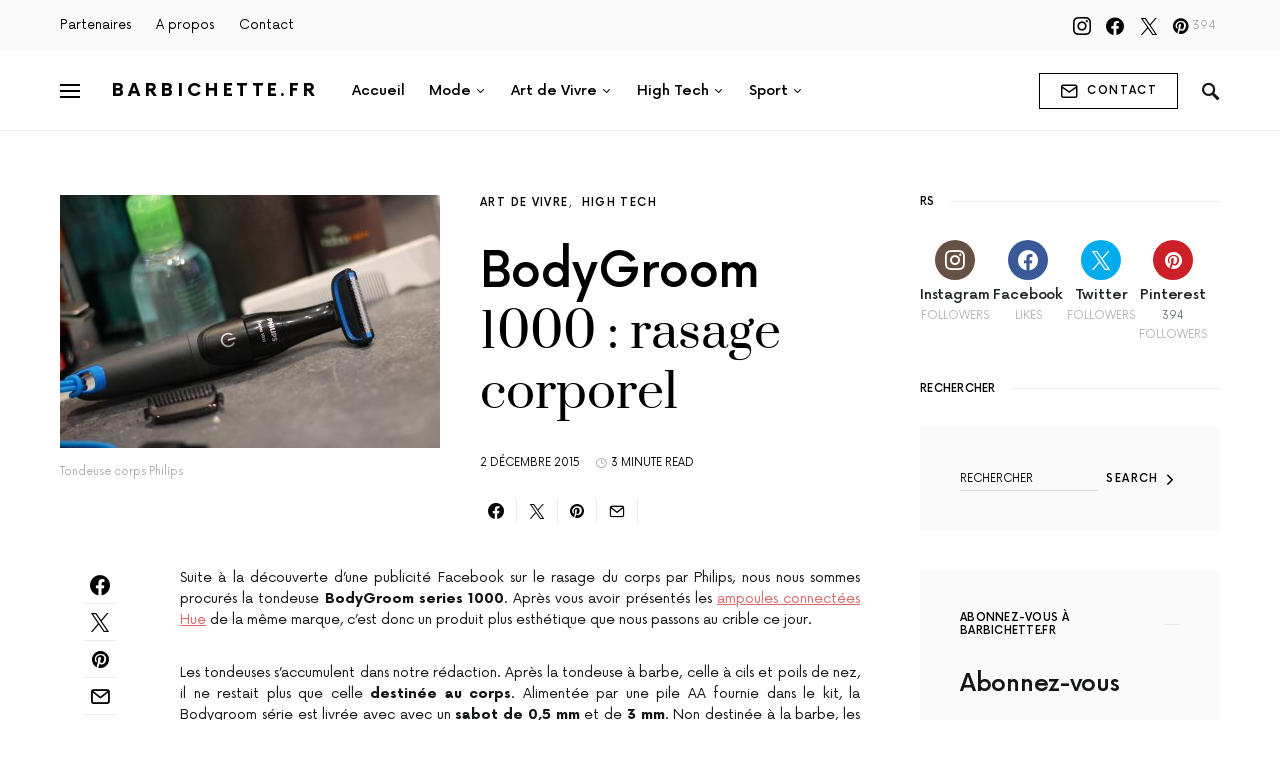

--- FILE ---
content_type: text/html; charset=UTF-8
request_url: https://www.barbichette.fr/bodygroom-1000-tondeuse-corps/
body_size: 24619
content:
<!doctype html>
<html lang="fr-FR">
<head>
	<meta charset="UTF-8" />
	<meta name="viewport" content="width=device-width, initial-scale=1" />
	<link rel="profile" href="https://gmpg.org/xfn/11" />
	<meta name='robots' content='index, follow, max-image-preview:large, max-snippet:-1, max-video-preview:-1' />

	<!-- This site is optimized with the Yoast SEO plugin v23.5 - https://yoast.com/wordpress/plugins/seo/ -->
	<title>BodyGroom 1000 : rasage corporel - Barbichette.fr</title>
	<meta name="description" content="Test de la tondeuse corporelle Philips Bodygroom 1000 Series destinée au rasage des aisselles, du corps ou du pubis : autonomie, hygiène, qualité de coupe" />
	<link rel="canonical" href="https://www.barbichette.fr/bodygroom-1000-tondeuse-corps/" />
	<meta property="og:locale" content="fr_FR" />
	<meta property="og:type" content="article" />
	<meta property="og:title" content="BodyGroom 1000 : rasage corporel - Barbichette.fr" />
	<meta property="og:description" content="Test de la tondeuse corporelle Philips Bodygroom 1000 Series destinée au rasage des aisselles, du corps ou du pubis : autonomie, hygiène, qualité de coupe" />
	<meta property="og:url" content="https://www.barbichette.fr/bodygroom-1000-tondeuse-corps/" />
	<meta property="og:site_name" content="Barbichette.fr" />
	<meta property="article:publisher" content="https://www.facebook.com/BarbichetteFR" />
	<meta property="article:author" content="www.facebook.com/barbichettefr" />
	<meta property="article:published_time" content="2015-12-02T12:52:27+00:00" />
	<meta property="article:modified_time" content="2016-10-06T15:23:09+00:00" />
	<meta property="og:image" content="https://www.barbichette.fr/wp-content/uploads/2015/11/philips-bodygroom-series1000-4.jpg" />
	<meta property="og:image:width" content="1050" />
	<meta property="og:image:height" content="700" />
	<meta property="og:image:type" content="image/jpeg" />
	<meta name="author" content="Barbichette" />
	<meta name="twitter:card" content="summary_large_image" />
	<meta name="twitter:creator" content="@barbichettefr" />
	<meta name="twitter:site" content="@barbichettefr" />
	<meta name="twitter:label1" content="Écrit par" />
	<meta name="twitter:data1" content="Barbichette" />
	<meta name="twitter:label2" content="Durée de lecture estimée" />
	<meta name="twitter:data2" content="4 minutes" />
	<script type="application/ld+json" class="yoast-schema-graph">{"@context":"https://schema.org","@graph":[{"@type":"WebPage","@id":"https://www.barbichette.fr/bodygroom-1000-tondeuse-corps/","url":"https://www.barbichette.fr/bodygroom-1000-tondeuse-corps/","name":"BodyGroom 1000 : rasage corporel - Barbichette.fr","isPartOf":{"@id":"https://www.barbichette.fr/#website"},"primaryImageOfPage":{"@id":"https://www.barbichette.fr/bodygroom-1000-tondeuse-corps/#primaryimage"},"image":{"@id":"https://www.barbichette.fr/bodygroom-1000-tondeuse-corps/#primaryimage"},"thumbnailUrl":"https://www.barbichette.fr/wp-content/uploads/2015/11/philips-bodygroom-series1000-4.jpg","datePublished":"2015-12-02T12:52:27+00:00","dateModified":"2016-10-06T15:23:09+00:00","author":{"@id":"https://www.barbichette.fr/#/schema/person/6941bd33d1fd1297c821acbfedd7e73a"},"description":"Test de la tondeuse corporelle Philips Bodygroom 1000 Series destinée au rasage des aisselles, du corps ou du pubis : autonomie, hygiène, qualité de coupe","breadcrumb":{"@id":"https://www.barbichette.fr/bodygroom-1000-tondeuse-corps/#breadcrumb"},"inLanguage":"fr-FR","potentialAction":[{"@type":"ReadAction","target":["https://www.barbichette.fr/bodygroom-1000-tondeuse-corps/"]}]},{"@type":"ImageObject","inLanguage":"fr-FR","@id":"https://www.barbichette.fr/bodygroom-1000-tondeuse-corps/#primaryimage","url":"https://www.barbichette.fr/wp-content/uploads/2015/11/philips-bodygroom-series1000-4.jpg","contentUrl":"https://www.barbichette.fr/wp-content/uploads/2015/11/philips-bodygroom-series1000-4.jpg","width":1050,"height":700,"caption":"Tondeuse corps Philips"},{"@type":"BreadcrumbList","@id":"https://www.barbichette.fr/bodygroom-1000-tondeuse-corps/#breadcrumb","itemListElement":[{"@type":"ListItem","position":1,"name":"Accueil","item":"https://www.barbichette.fr/"},{"@type":"ListItem","position":2,"name":"Art de Vivre","item":"https://www.barbichette.fr/category/art-de-vivre/"},{"@type":"ListItem","position":3,"name":"BodyGroom 1000 : rasage corporel"}]},{"@type":"WebSite","@id":"https://www.barbichette.fr/#website","url":"https://www.barbichette.fr/","name":"Barbichette.fr","description":"Men&#039;s Style &amp; Lifestyle Blogger","potentialAction":[{"@type":"SearchAction","target":{"@type":"EntryPoint","urlTemplate":"https://www.barbichette.fr/?s={search_term_string}"},"query-input":{"@type":"PropertyValueSpecification","valueRequired":true,"valueName":"search_term_string"}}],"inLanguage":"fr-FR"},{"@type":"Person","@id":"https://www.barbichette.fr/#/schema/person/6941bd33d1fd1297c821acbfedd7e73a","name":"Barbichette","image":{"@type":"ImageObject","inLanguage":"fr-FR","@id":"https://www.barbichette.fr/#/schema/person/image/","url":"https://secure.gravatar.com/avatar/2867860b61123d6f42cd5de7cec6ade9?s=96&d=mm&r=g","contentUrl":"https://secure.gravatar.com/avatar/2867860b61123d6f42cd5de7cec6ade9?s=96&d=mm&r=g","caption":"Barbichette"},"sameAs":["http://www.barbichette.fr","www.facebook.com/barbichettefr","https://x.com/barbichettefr"]}]}</script>
	<!-- / Yoast SEO plugin. -->


<link rel='dns-prefetch' href='//www.barbichette.fr' />
<link rel='dns-prefetch' href='//www.googletagmanager.com' />
<link rel='dns-prefetch' href='//v0.wordpress.com' />
<link rel="alternate" type="application/rss+xml" title="Barbichette.fr &raquo; Flux" href="https://www.barbichette.fr/feed/" />
<link rel="alternate" type="application/rss+xml" title="Barbichette.fr &raquo; Flux des commentaires" href="https://www.barbichette.fr/comments/feed/" />
<link rel="alternate" type="application/rss+xml" title="Barbichette.fr &raquo; BodyGroom 1000 : rasage corporel Flux des commentaires" href="https://www.barbichette.fr/bodygroom-1000-tondeuse-corps/feed/" />
<script>
window._wpemojiSettings = {"baseUrl":"https:\/\/s.w.org\/images\/core\/emoji\/14.0.0\/72x72\/","ext":".png","svgUrl":"https:\/\/s.w.org\/images\/core\/emoji\/14.0.0\/svg\/","svgExt":".svg","source":{"concatemoji":"https:\/\/www.barbichette.fr\/wp-includes\/js\/wp-emoji-release.min.js?ver=6.4.7"}};
/*! This file is auto-generated */
!function(i,n){var o,s,e;function c(e){try{var t={supportTests:e,timestamp:(new Date).valueOf()};sessionStorage.setItem(o,JSON.stringify(t))}catch(e){}}function p(e,t,n){e.clearRect(0,0,e.canvas.width,e.canvas.height),e.fillText(t,0,0);var t=new Uint32Array(e.getImageData(0,0,e.canvas.width,e.canvas.height).data),r=(e.clearRect(0,0,e.canvas.width,e.canvas.height),e.fillText(n,0,0),new Uint32Array(e.getImageData(0,0,e.canvas.width,e.canvas.height).data));return t.every(function(e,t){return e===r[t]})}function u(e,t,n){switch(t){case"flag":return n(e,"\ud83c\udff3\ufe0f\u200d\u26a7\ufe0f","\ud83c\udff3\ufe0f\u200b\u26a7\ufe0f")?!1:!n(e,"\ud83c\uddfa\ud83c\uddf3","\ud83c\uddfa\u200b\ud83c\uddf3")&&!n(e,"\ud83c\udff4\udb40\udc67\udb40\udc62\udb40\udc65\udb40\udc6e\udb40\udc67\udb40\udc7f","\ud83c\udff4\u200b\udb40\udc67\u200b\udb40\udc62\u200b\udb40\udc65\u200b\udb40\udc6e\u200b\udb40\udc67\u200b\udb40\udc7f");case"emoji":return!n(e,"\ud83e\udef1\ud83c\udffb\u200d\ud83e\udef2\ud83c\udfff","\ud83e\udef1\ud83c\udffb\u200b\ud83e\udef2\ud83c\udfff")}return!1}function f(e,t,n){var r="undefined"!=typeof WorkerGlobalScope&&self instanceof WorkerGlobalScope?new OffscreenCanvas(300,150):i.createElement("canvas"),a=r.getContext("2d",{willReadFrequently:!0}),o=(a.textBaseline="top",a.font="600 32px Arial",{});return e.forEach(function(e){o[e]=t(a,e,n)}),o}function t(e){var t=i.createElement("script");t.src=e,t.defer=!0,i.head.appendChild(t)}"undefined"!=typeof Promise&&(o="wpEmojiSettingsSupports",s=["flag","emoji"],n.supports={everything:!0,everythingExceptFlag:!0},e=new Promise(function(e){i.addEventListener("DOMContentLoaded",e,{once:!0})}),new Promise(function(t){var n=function(){try{var e=JSON.parse(sessionStorage.getItem(o));if("object"==typeof e&&"number"==typeof e.timestamp&&(new Date).valueOf()<e.timestamp+604800&&"object"==typeof e.supportTests)return e.supportTests}catch(e){}return null}();if(!n){if("undefined"!=typeof Worker&&"undefined"!=typeof OffscreenCanvas&&"undefined"!=typeof URL&&URL.createObjectURL&&"undefined"!=typeof Blob)try{var e="postMessage("+f.toString()+"("+[JSON.stringify(s),u.toString(),p.toString()].join(",")+"));",r=new Blob([e],{type:"text/javascript"}),a=new Worker(URL.createObjectURL(r),{name:"wpTestEmojiSupports"});return void(a.onmessage=function(e){c(n=e.data),a.terminate(),t(n)})}catch(e){}c(n=f(s,u,p))}t(n)}).then(function(e){for(var t in e)n.supports[t]=e[t],n.supports.everything=n.supports.everything&&n.supports[t],"flag"!==t&&(n.supports.everythingExceptFlag=n.supports.everythingExceptFlag&&n.supports[t]);n.supports.everythingExceptFlag=n.supports.everythingExceptFlag&&!n.supports.flag,n.DOMReady=!1,n.readyCallback=function(){n.DOMReady=!0}}).then(function(){return e}).then(function(){var e;n.supports.everything||(n.readyCallback(),(e=n.source||{}).concatemoji?t(e.concatemoji):e.wpemoji&&e.twemoji&&(t(e.twemoji),t(e.wpemoji)))}))}((window,document),window._wpemojiSettings);
</script>
<link rel='stylesheet' id='dashicons-css' href='https://www.barbichette.fr/wp-includes/css/dashicons.min.css?ver=6.4.7' media='all' />
<link rel='stylesheet' id='post-views-counter-frontend-css' href='https://www.barbichette.fr/wp-content/plugins/post-views-counter/css/frontend.css?ver=1.7.3' media='all' />
<link rel='alternate stylesheet' id='powerkit-icons-css' href='https://www.barbichette.fr/wp-content/plugins/powerkit/assets/fonts/powerkit-icons.woff?ver=3.0.4' as='font' type='font/wof' crossorigin />
<link rel='stylesheet' id='powerkit-css' href='https://www.barbichette.fr/wp-content/plugins/powerkit/assets/css/powerkit.css?ver=3.0.4' media='all' />
<style id='csco-theme-fonts-inline-css'>
@font-face {font-family: now-alt;src: url('https://www.barbichette.fr/wp-content/themes/once/css/fonts/now-alt-300.woff2') format('woff2'),url('https://www.barbichette.fr/wp-content/themes/once/css/fonts/now-alt-300.woff') format('woff');font-weight: 300;font-display: swap;font-style: normal;}@font-face {font-family: now-alt;src: url('https://www.barbichette.fr/wp-content/themes/once/css/fonts/now-alt-regular.woff2') format('woff2'),url('https://www.barbichette.fr/wp-content/themes/once/css/fonts/now-alt-regular.woff') format('woff');font-weight: 400;font-display: swap;font-style: normal;}@font-face {font-family: now-alt;src: url('https://www.barbichette.fr/wp-content/themes/once/css/fonts/now-alt-500.woff2') format('woff2'),url('https://www.barbichette.fr/wp-content/themes/once/css/fonts/now-alt-500.woff') format('woff');font-weight: 500;font-display: swap;font-style: normal;}@font-face {font-family: now-alt;src: url('https://www.barbichette.fr/wp-content/themes/once/css/fonts/now-alt-700.woff2') format('woff2'),url('https://www.barbichette.fr/wp-content/themes/once/css/fonts/now-alt-700.woff') format('woff');font-weight: 700;font-display: swap;font-style: normal;}
</style>
<style id='wp-emoji-styles-inline-css'>

	img.wp-smiley, img.emoji {
		display: inline !important;
		border: none !important;
		box-shadow: none !important;
		height: 1em !important;
		width: 1em !important;
		margin: 0 0.07em !important;
		vertical-align: -0.1em !important;
		background: none !important;
		padding: 0 !important;
	}
</style>
<link rel='stylesheet' id='wp-block-library-css' href='https://www.barbichette.fr/wp-includes/css/dist/block-library/style.min.css?ver=6.4.7' media='all' />
<link rel='stylesheet' id='mediaelement-css' href='https://www.barbichette.fr/wp-includes/js/mediaelement/mediaelementplayer-legacy.min.css?ver=4.2.17' media='all' />
<link rel='stylesheet' id='wp-mediaelement-css' href='https://www.barbichette.fr/wp-includes/js/mediaelement/wp-mediaelement.min.css?ver=6.4.7' media='all' />
<style id='jetpack-sharing-buttons-style-inline-css'>
.jetpack-sharing-buttons__services-list{display:flex;flex-direction:row;flex-wrap:wrap;gap:0;list-style-type:none;margin:5px;padding:0}.jetpack-sharing-buttons__services-list.has-small-icon-size{font-size:12px}.jetpack-sharing-buttons__services-list.has-normal-icon-size{font-size:16px}.jetpack-sharing-buttons__services-list.has-large-icon-size{font-size:24px}.jetpack-sharing-buttons__services-list.has-huge-icon-size{font-size:36px}@media print{.jetpack-sharing-buttons__services-list{display:none!important}}.editor-styles-wrapper .wp-block-jetpack-sharing-buttons{gap:0;padding-inline-start:0}ul.jetpack-sharing-buttons__services-list.has-background{padding:1.25em 2.375em}
</style>
<style id='classic-theme-styles-inline-css'>
/*! This file is auto-generated */
.wp-block-button__link{color:#fff;background-color:#32373c;border-radius:9999px;box-shadow:none;text-decoration:none;padding:calc(.667em + 2px) calc(1.333em + 2px);font-size:1.125em}.wp-block-file__button{background:#32373c;color:#fff;text-decoration:none}
</style>
<style id='global-styles-inline-css'>
body{--wp--preset--color--black: #000000;--wp--preset--color--cyan-bluish-gray: #abb8c3;--wp--preset--color--white: #ffffff;--wp--preset--color--pale-pink: #f78da7;--wp--preset--color--vivid-red: #cf2e2e;--wp--preset--color--luminous-vivid-orange: #ff6900;--wp--preset--color--luminous-vivid-amber: #fcb900;--wp--preset--color--light-green-cyan: #7bdcb5;--wp--preset--color--vivid-green-cyan: #00d084;--wp--preset--color--pale-cyan-blue: #8ed1fc;--wp--preset--color--vivid-cyan-blue: #0693e3;--wp--preset--color--vivid-purple: #9b51e0;--wp--preset--gradient--vivid-cyan-blue-to-vivid-purple: linear-gradient(135deg,rgba(6,147,227,1) 0%,rgb(155,81,224) 100%);--wp--preset--gradient--light-green-cyan-to-vivid-green-cyan: linear-gradient(135deg,rgb(122,220,180) 0%,rgb(0,208,130) 100%);--wp--preset--gradient--luminous-vivid-amber-to-luminous-vivid-orange: linear-gradient(135deg,rgba(252,185,0,1) 0%,rgba(255,105,0,1) 100%);--wp--preset--gradient--luminous-vivid-orange-to-vivid-red: linear-gradient(135deg,rgba(255,105,0,1) 0%,rgb(207,46,46) 100%);--wp--preset--gradient--very-light-gray-to-cyan-bluish-gray: linear-gradient(135deg,rgb(238,238,238) 0%,rgb(169,184,195) 100%);--wp--preset--gradient--cool-to-warm-spectrum: linear-gradient(135deg,rgb(74,234,220) 0%,rgb(151,120,209) 20%,rgb(207,42,186) 40%,rgb(238,44,130) 60%,rgb(251,105,98) 80%,rgb(254,248,76) 100%);--wp--preset--gradient--blush-light-purple: linear-gradient(135deg,rgb(255,206,236) 0%,rgb(152,150,240) 100%);--wp--preset--gradient--blush-bordeaux: linear-gradient(135deg,rgb(254,205,165) 0%,rgb(254,45,45) 50%,rgb(107,0,62) 100%);--wp--preset--gradient--luminous-dusk: linear-gradient(135deg,rgb(255,203,112) 0%,rgb(199,81,192) 50%,rgb(65,88,208) 100%);--wp--preset--gradient--pale-ocean: linear-gradient(135deg,rgb(255,245,203) 0%,rgb(182,227,212) 50%,rgb(51,167,181) 100%);--wp--preset--gradient--electric-grass: linear-gradient(135deg,rgb(202,248,128) 0%,rgb(113,206,126) 100%);--wp--preset--gradient--midnight: linear-gradient(135deg,rgb(2,3,129) 0%,rgb(40,116,252) 100%);--wp--preset--font-size--small: 13px;--wp--preset--font-size--medium: 20px;--wp--preset--font-size--large: 36px;--wp--preset--font-size--x-large: 42px;--wp--preset--spacing--20: 0.44rem;--wp--preset--spacing--30: 0.67rem;--wp--preset--spacing--40: 1rem;--wp--preset--spacing--50: 1.5rem;--wp--preset--spacing--60: 2.25rem;--wp--preset--spacing--70: 3.38rem;--wp--preset--spacing--80: 5.06rem;--wp--preset--shadow--natural: 6px 6px 9px rgba(0, 0, 0, 0.2);--wp--preset--shadow--deep: 12px 12px 50px rgba(0, 0, 0, 0.4);--wp--preset--shadow--sharp: 6px 6px 0px rgba(0, 0, 0, 0.2);--wp--preset--shadow--outlined: 6px 6px 0px -3px rgba(255, 255, 255, 1), 6px 6px rgba(0, 0, 0, 1);--wp--preset--shadow--crisp: 6px 6px 0px rgba(0, 0, 0, 1);}:where(.is-layout-flex){gap: 0.5em;}:where(.is-layout-grid){gap: 0.5em;}body .is-layout-flow > .alignleft{float: left;margin-inline-start: 0;margin-inline-end: 2em;}body .is-layout-flow > .alignright{float: right;margin-inline-start: 2em;margin-inline-end: 0;}body .is-layout-flow > .aligncenter{margin-left: auto !important;margin-right: auto !important;}body .is-layout-constrained > .alignleft{float: left;margin-inline-start: 0;margin-inline-end: 2em;}body .is-layout-constrained > .alignright{float: right;margin-inline-start: 2em;margin-inline-end: 0;}body .is-layout-constrained > .aligncenter{margin-left: auto !important;margin-right: auto !important;}body .is-layout-constrained > :where(:not(.alignleft):not(.alignright):not(.alignfull)){max-width: var(--wp--style--global--content-size);margin-left: auto !important;margin-right: auto !important;}body .is-layout-constrained > .alignwide{max-width: var(--wp--style--global--wide-size);}body .is-layout-flex{display: flex;}body .is-layout-flex{flex-wrap: wrap;align-items: center;}body .is-layout-flex > *{margin: 0;}body .is-layout-grid{display: grid;}body .is-layout-grid > *{margin: 0;}:where(.wp-block-columns.is-layout-flex){gap: 2em;}:where(.wp-block-columns.is-layout-grid){gap: 2em;}:where(.wp-block-post-template.is-layout-flex){gap: 1.25em;}:where(.wp-block-post-template.is-layout-grid){gap: 1.25em;}.has-black-color{color: var(--wp--preset--color--black) !important;}.has-cyan-bluish-gray-color{color: var(--wp--preset--color--cyan-bluish-gray) !important;}.has-white-color{color: var(--wp--preset--color--white) !important;}.has-pale-pink-color{color: var(--wp--preset--color--pale-pink) !important;}.has-vivid-red-color{color: var(--wp--preset--color--vivid-red) !important;}.has-luminous-vivid-orange-color{color: var(--wp--preset--color--luminous-vivid-orange) !important;}.has-luminous-vivid-amber-color{color: var(--wp--preset--color--luminous-vivid-amber) !important;}.has-light-green-cyan-color{color: var(--wp--preset--color--light-green-cyan) !important;}.has-vivid-green-cyan-color{color: var(--wp--preset--color--vivid-green-cyan) !important;}.has-pale-cyan-blue-color{color: var(--wp--preset--color--pale-cyan-blue) !important;}.has-vivid-cyan-blue-color{color: var(--wp--preset--color--vivid-cyan-blue) !important;}.has-vivid-purple-color{color: var(--wp--preset--color--vivid-purple) !important;}.has-black-background-color{background-color: var(--wp--preset--color--black) !important;}.has-cyan-bluish-gray-background-color{background-color: var(--wp--preset--color--cyan-bluish-gray) !important;}.has-white-background-color{background-color: var(--wp--preset--color--white) !important;}.has-pale-pink-background-color{background-color: var(--wp--preset--color--pale-pink) !important;}.has-vivid-red-background-color{background-color: var(--wp--preset--color--vivid-red) !important;}.has-luminous-vivid-orange-background-color{background-color: var(--wp--preset--color--luminous-vivid-orange) !important;}.has-luminous-vivid-amber-background-color{background-color: var(--wp--preset--color--luminous-vivid-amber) !important;}.has-light-green-cyan-background-color{background-color: var(--wp--preset--color--light-green-cyan) !important;}.has-vivid-green-cyan-background-color{background-color: var(--wp--preset--color--vivid-green-cyan) !important;}.has-pale-cyan-blue-background-color{background-color: var(--wp--preset--color--pale-cyan-blue) !important;}.has-vivid-cyan-blue-background-color{background-color: var(--wp--preset--color--vivid-cyan-blue) !important;}.has-vivid-purple-background-color{background-color: var(--wp--preset--color--vivid-purple) !important;}.has-black-border-color{border-color: var(--wp--preset--color--black) !important;}.has-cyan-bluish-gray-border-color{border-color: var(--wp--preset--color--cyan-bluish-gray) !important;}.has-white-border-color{border-color: var(--wp--preset--color--white) !important;}.has-pale-pink-border-color{border-color: var(--wp--preset--color--pale-pink) !important;}.has-vivid-red-border-color{border-color: var(--wp--preset--color--vivid-red) !important;}.has-luminous-vivid-orange-border-color{border-color: var(--wp--preset--color--luminous-vivid-orange) !important;}.has-luminous-vivid-amber-border-color{border-color: var(--wp--preset--color--luminous-vivid-amber) !important;}.has-light-green-cyan-border-color{border-color: var(--wp--preset--color--light-green-cyan) !important;}.has-vivid-green-cyan-border-color{border-color: var(--wp--preset--color--vivid-green-cyan) !important;}.has-pale-cyan-blue-border-color{border-color: var(--wp--preset--color--pale-cyan-blue) !important;}.has-vivid-cyan-blue-border-color{border-color: var(--wp--preset--color--vivid-cyan-blue) !important;}.has-vivid-purple-border-color{border-color: var(--wp--preset--color--vivid-purple) !important;}.has-vivid-cyan-blue-to-vivid-purple-gradient-background{background: var(--wp--preset--gradient--vivid-cyan-blue-to-vivid-purple) !important;}.has-light-green-cyan-to-vivid-green-cyan-gradient-background{background: var(--wp--preset--gradient--light-green-cyan-to-vivid-green-cyan) !important;}.has-luminous-vivid-amber-to-luminous-vivid-orange-gradient-background{background: var(--wp--preset--gradient--luminous-vivid-amber-to-luminous-vivid-orange) !important;}.has-luminous-vivid-orange-to-vivid-red-gradient-background{background: var(--wp--preset--gradient--luminous-vivid-orange-to-vivid-red) !important;}.has-very-light-gray-to-cyan-bluish-gray-gradient-background{background: var(--wp--preset--gradient--very-light-gray-to-cyan-bluish-gray) !important;}.has-cool-to-warm-spectrum-gradient-background{background: var(--wp--preset--gradient--cool-to-warm-spectrum) !important;}.has-blush-light-purple-gradient-background{background: var(--wp--preset--gradient--blush-light-purple) !important;}.has-blush-bordeaux-gradient-background{background: var(--wp--preset--gradient--blush-bordeaux) !important;}.has-luminous-dusk-gradient-background{background: var(--wp--preset--gradient--luminous-dusk) !important;}.has-pale-ocean-gradient-background{background: var(--wp--preset--gradient--pale-ocean) !important;}.has-electric-grass-gradient-background{background: var(--wp--preset--gradient--electric-grass) !important;}.has-midnight-gradient-background{background: var(--wp--preset--gradient--midnight) !important;}.has-small-font-size{font-size: var(--wp--preset--font-size--small) !important;}.has-medium-font-size{font-size: var(--wp--preset--font-size--medium) !important;}.has-large-font-size{font-size: var(--wp--preset--font-size--large) !important;}.has-x-large-font-size{font-size: var(--wp--preset--font-size--x-large) !important;}
.wp-block-navigation a:where(:not(.wp-element-button)){color: inherit;}
:where(.wp-block-post-template.is-layout-flex){gap: 1.25em;}:where(.wp-block-post-template.is-layout-grid){gap: 1.25em;}
:where(.wp-block-columns.is-layout-flex){gap: 2em;}:where(.wp-block-columns.is-layout-grid){gap: 2em;}
.wp-block-pullquote{font-size: 1.5em;line-height: 1.6;}
</style>
<link rel='stylesheet' id='powerkit-author-box-css' href='https://www.barbichette.fr/wp-content/plugins/powerkit/modules/author-box/public/css/public-powerkit-author-box.css?ver=3.0.4' media='all' />
<link rel='stylesheet' id='powerkit-basic-elements-css' href='https://www.barbichette.fr/wp-content/plugins/powerkit/modules/basic-elements/public/css/public-powerkit-basic-elements.css?ver=3.0.4' media='screen' />
<link rel='stylesheet' id='powerkit-coming-soon-css' href='https://www.barbichette.fr/wp-content/plugins/powerkit/modules/coming-soon/public/css/public-powerkit-coming-soon.css?ver=3.0.4' media='all' />
<link rel='stylesheet' id='powerkit-content-formatting-css' href='https://www.barbichette.fr/wp-content/plugins/powerkit/modules/content-formatting/public/css/public-powerkit-content-formatting.css?ver=3.0.4' media='all' />
<link rel='stylesheet' id='powerkit-сontributors-css' href='https://www.barbichette.fr/wp-content/plugins/powerkit/modules/contributors/public/css/public-powerkit-contributors.css?ver=3.0.4' media='all' />
<link rel='stylesheet' id='powerkit-facebook-css' href='https://www.barbichette.fr/wp-content/plugins/powerkit/modules/facebook/public/css/public-powerkit-facebook.css?ver=3.0.4' media='all' />
<link rel='stylesheet' id='powerkit-featured-categories-css' href='https://www.barbichette.fr/wp-content/plugins/powerkit/modules/featured-categories/public/css/public-powerkit-featured-categories.css?ver=3.0.4' media='all' />
<link rel='stylesheet' id='powerkit-inline-posts-css' href='https://www.barbichette.fr/wp-content/plugins/powerkit/modules/inline-posts/public/css/public-powerkit-inline-posts.css?ver=3.0.4' media='all' />
<link rel='stylesheet' id='powerkit-instagram-css' href='https://www.barbichette.fr/wp-content/plugins/powerkit/modules/instagram/public/css/public-powerkit-instagram.css?ver=3.0.4' media='all' />
<link rel='stylesheet' id='powerkit-justified-gallery-css' href='https://www.barbichette.fr/wp-content/plugins/powerkit/modules/justified-gallery/public/css/public-powerkit-justified-gallery.css?ver=3.0.4' media='all' />
<link rel='stylesheet' id='glightbox-css' href='https://www.barbichette.fr/wp-content/plugins/powerkit/modules/lightbox/public/css/glightbox.min.css?ver=3.0.4' media='all' />
<link rel='stylesheet' id='powerkit-lightbox-css' href='https://www.barbichette.fr/wp-content/plugins/powerkit/modules/lightbox/public/css/public-powerkit-lightbox.css?ver=3.0.4' media='all' />
<link rel='stylesheet' id='powerkit-opt-in-forms-css' href='https://www.barbichette.fr/wp-content/plugins/powerkit/modules/opt-in-forms/public/css/public-powerkit-opt-in-forms.css?ver=3.0.4' media='all' />
<link rel='stylesheet' id='powerkit-pinterest-css' href='https://www.barbichette.fr/wp-content/plugins/powerkit/modules/pinterest/public/css/public-powerkit-pinterest.css?ver=3.0.4' media='all' />
<link rel='stylesheet' id='powerkit-share-buttons-css' href='https://www.barbichette.fr/wp-content/plugins/powerkit/modules/share-buttons/public/css/public-powerkit-share-buttons.css?ver=3.0.4' media='all' />
<link rel='stylesheet' id='powerkit-slider-gallery-css' href='https://www.barbichette.fr/wp-content/plugins/powerkit/modules/slider-gallery/public/css/public-powerkit-slider-gallery.css?ver=3.0.4' media='all' />
<link rel='stylesheet' id='powerkit-social-links-css' href='https://www.barbichette.fr/wp-content/plugins/powerkit/modules/social-links/public/css/public-powerkit-social-links.css?ver=3.0.4' media='all' />
<link rel='stylesheet' id='powerkit-table-of-contents-css' href='https://www.barbichette.fr/wp-content/plugins/powerkit/modules/table-of-contents/public/css/public-powerkit-table-of-contents.css?ver=3.0.4' media='all' />
<link rel='stylesheet' id='powerkit-twitter-css' href='https://www.barbichette.fr/wp-content/plugins/powerkit/modules/twitter/public/css/public-powerkit-twitter.css?ver=3.0.4' media='all' />
<link rel='stylesheet' id='powerkit-widget-about-css' href='https://www.barbichette.fr/wp-content/plugins/powerkit/modules/widget-about/public/css/public-powerkit-widget-about.css?ver=3.0.4' media='all' />
<link rel='stylesheet' id='wc-shortcodes-style-css' href='https://www.barbichette.fr/wp-content/plugins/wc-shortcodes/public/assets/css/style.css?ver=3.46' media='all' />
<link rel='stylesheet' id='csco-styles-css' href='https://www.barbichette.fr/wp-content/themes/once/style.css?ver=1.2.6' media='all' />
<style id='csco-styles-inline-css'>
.searchwp-live-search-no-min-chars:after { content: "Continue typing" }
</style>
<link rel='stylesheet' id='SC_styles-css' href='https://www.barbichette.fr/wp-content/plugins/social-media-followers-counter/css/style.css?ver=4.1.1' media='all' />
<link rel='stylesheet' id='searchwp-forms-css' href='https://www.barbichette.fr/wp-content/plugins/searchwp-live-ajax-search/assets/styles/frontend/search-forms.min.css?ver=1.8.7' media='all' />
<link rel='stylesheet' id='searchwp-live-search-css' href='https://www.barbichette.fr/wp-content/plugins/searchwp-live-ajax-search/assets/styles/style.min.css?ver=1.8.7' media='all' />
<style id='searchwp-live-search-inline-css'>
.searchwp-live-search-result .searchwp-live-search-result--title a {
  font-size: 16px;
}
.searchwp-live-search-result .searchwp-live-search-result--price {
  font-size: 14px;
}
.searchwp-live-search-result .searchwp-live-search-result--add-to-cart .button {
  font-size: 14px;
}

</style>
<link rel='stylesheet' id='csco_child_css-css' href='https://www.barbichette.fr/wp-content/themes/once-child/style.css?ver=1.0.0' media='all' />
<link rel='stylesheet' id='wordpresscanvas-font-awesome-css' href='https://www.barbichette.fr/wp-content/plugins/wc-shortcodes/public/assets/css/font-awesome.min.css?ver=4.7.0' media='all' />
<link rel='stylesheet' id='jetpack_css-css' href='https://www.barbichette.fr/wp-content/plugins/jetpack/css/jetpack.css?ver=13.6.1' media='all' />
<script src="https://www.barbichette.fr/wp-includes/js/jquery/jquery.min.js?ver=3.7.1" id="jquery-core-js"></script>
<script src="https://www.barbichette.fr/wp-includes/js/jquery/jquery-migrate.min.js?ver=3.4.1" id="jquery-migrate-js"></script>

<!-- Extrait de code de la balise Google (gtag.js) ajouté par Site Kit -->
<!-- Extrait Google Analytics ajouté par Site Kit -->
<script src="https://www.googletagmanager.com/gtag/js?id=GT-KDD65TR" id="google_gtagjs-js" async></script>
<script id="google_gtagjs-js-after">
window.dataLayer = window.dataLayer || [];function gtag(){dataLayer.push(arguments);}
gtag("set","linker",{"domains":["www.barbichette.fr"]});
gtag("js", new Date());
gtag("set", "developer_id.dZTNiMT", true);
gtag("config", "GT-KDD65TR");
</script>
<link rel="https://api.w.org/" href="https://www.barbichette.fr/wp-json/" /><link rel="alternate" type="application/json" href="https://www.barbichette.fr/wp-json/wp/v2/posts/1230" /><link rel="EditURI" type="application/rsd+xml" title="RSD" href="https://www.barbichette.fr/xmlrpc.php?rsd" />
<meta name="generator" content="WordPress 6.4.7" />
<link rel='shortlink' href='https://www.barbichette.fr/?p=1230' />
<link rel="alternate" type="application/json+oembed" href="https://www.barbichette.fr/wp-json/oembed/1.0/embed?url=https%3A%2F%2Fwww.barbichette.fr%2Fbodygroom-1000-tondeuse-corps%2F" />
<link rel="alternate" type="text/xml+oembed" href="https://www.barbichette.fr/wp-json/oembed/1.0/embed?url=https%3A%2F%2Fwww.barbichette.fr%2Fbodygroom-1000-tondeuse-corps%2F&#038;format=xml" />
    	<style type="text/css">
			div.fb-post{
				width:100% !important;
				max-width:100% !important;
				min-width:100% !important;
				display:block !important;
			}

			div.fb-post *{
				width:100% !important;
				max-width:100% !important;
				min-width:100% !important;
				display:block !important;
			}
		</style>
    <meta name="generator" content="Site Kit by Google 1.170.0" /><script>
if(navigator.userAgent.match(/75.0.3770.100/i))
{
document.getElementById("masthead").innerHTML = "";
}
</script>
		<script>
		(function(h,o,t,j,a,r){
			h.hj=h.hj||function(){(h.hj.q=h.hj.q||[]).push(arguments)};
			h._hjSettings={hjid:2804947,hjsv:5};
			a=o.getElementsByTagName('head')[0];
			r=o.createElement('script');r.async=1;
			r.src=t+h._hjSettings.hjid+j+h._hjSettings.hjsv;
			a.appendChild(r);
		})(window,document,'//static.hotjar.com/c/hotjar-','.js?sv=');
		</script>
		<link rel="icon" href="https://www.barbichette.fr/wp-content/uploads/2020/04/cropped-icon_android_barbichette_512x512-32x32.jpg" sizes="32x32" />
<link rel="icon" href="https://www.barbichette.fr/wp-content/uploads/2020/04/cropped-icon_android_barbichette_512x512-192x192.jpg" sizes="192x192" />
<link rel="apple-touch-icon" href="https://www.barbichette.fr/wp-content/uploads/2020/04/cropped-icon_android_barbichette_512x512-180x180.jpg" />
<meta name="msapplication-TileImage" content="https://www.barbichette.fr/wp-content/uploads/2020/04/cropped-icon_android_barbichette_512x512-270x270.jpg" />
<style id="kirki-inline-styles">a:hover, .entry-content a, .must-log-in a, blockquote:before, .post-meta a:hover, .post-meta a:focus, .post-meta .author a:hover, .post-meta .author a:focus, .cs-bg-dark .pk-social-links-scheme-bold:not(.pk-social-links-scheme-light-rounded) .pk-social-links-link .pk-social-links-icon, .subscribe-title, .entry-share .pk-share-buttons-scheme-default .pk-share-buttons-link:hover, .post-sidebar-shares .pk-share-buttons-scheme-default .pk-share-buttons-link:hover, .pk-share-buttons-after-post.pk-share-buttons-scheme-default .pk-share-buttons-link:hover{color:#d76969;}article .cs-overlay .post-categories a:hover, .cs-list-articles > li > a:hover:before, .wp-block-button .wp-block-button__link:not(.has-background), .pk-bg-primary, .pk-button-primary, .pk-pin-it:hover, .pk-badge-primary, h2.pk-heading-numbered:before, .cs-bg-dark .pk-social-links-scheme-light-rounded .pk-social-links-link:hover .pk-social-links-icon, .post-sidebar-shares .pk-share-buttons-link .pk-share-buttons-count, .pk-scroll-to-top:hover .cs-icon-arrow, .pk-widget-posts .pk-post-outer:hover .pk-current-number{background-color:#d76969;}.site-search-wrap, .cs-featured-post-boxed .featured-post-inner, .widget_search .cs-input-group, .post-subscribe, .cs-bg-dark.post-prev-next-along, .widget .pk-subscribe-form-wrap, .pk-scroll-to-top .cs-icon-arrow, .pk-widget-posts .pk-current-number, .widget .pk-social-links-scheme-light-bg .pk-social-links-link, .widget .pk-social-links-scheme-light-rounded .pk-social-links-link .pk-social-links-icon{background-color:#FAFAFA;}button, input[type="button"], input[type="reset"], input[type="submit"], .button, .site .entry-content .pk-button-primary{color:#000000;}button:hover, input[type="button"]:hover, input[type="reset"]:hover, input[type="submit"]:hover, .button:hover, .site .entry-content .pk-button-primary:hover, .site .entry-content .pk-button-primary:focus, .site .entry-content .pk-button-primary:active{background-color:#000000;}.site button:before, .site .button:before, .site .load-more.loading:before{background-color:#000000;}.site button:hover, .site .button:hover{border-color:#000000;}.header-large .navbar-topbar, .header-with-top-bar .navbar-topbar{background-color:#FAFAFA;}.navbar-primary, .offcanvas-header{background-color:#FFFFFF;}.navbar-nav > .menu-item > a .pk-badge:after{border-color:#FFFFFF;}.navbar-nav .menu-item .sub-menu, .navbar-nav .cs-mega-menu-has-category .sub-menu{background-color:#FFFFFF;}.navbar-nav > li.menu-item-has-children > .sub-menu:after{border-bottom-color:#FFFFFF;}.footer-info{background-color:#FAFAFA;}.meta-category-sep:after{color:#000000;}.meta-category-sep-dash:after, .meta-category-sep-middle:after, .meta-category-sep-diamond:after, .meta-category-sep-square:after, .meta-category-sep-brick:after{background-color:#000000;}.entry-title-effect-simple a:hover .meta-category, .entry-title-effect-simple a:focus .meta-category, .entry-title-effect-simple .meta-category a:hover, .entry-title-effect-simple .meta-category a:focus{color:#d76969;}.entry-title-effect-underline a .title-line, .entry-title-effect-shadow a .title-line{background-image:linear-gradient(to right, #d76969 0%, #d76969 100%);}button, input[type="button"], input[type="reset"], input[type="submit"], .button, .pk-button, .cs-overlay .post-categories a, .site-search [type="search"], .subcategories .cs-nav-link, .post-header .pk-share-buttons-wrap .pk-share-buttons-link, .pk-dropcap-borders:first-letter, .pk-dropcap-bg-inverse:first-letter, .pk-dropcap-bg-light:first-letter, .footer-instagram .instagram-username{-webkit-border-radius:0;-moz-border-radius:0;border-radius:0;}body{font-family:now-alt,-apple-system, BlinkMacSystemFont, "Segoe UI", Roboto, "Helvetica Neue", Arial, sans-serif, "Apple Color Emoji", "Segoe UI Emoji", "Segoe UI Symbol", "Noto Color Emoji";font-size:1rem;font-weight:400;}button, .button, input[type="button"], input[type="reset"], input[type="submit"], .cs-font-primary, .no-comments, .text-action, .archive-wrap .more-link, .share-total, .nav-links, .comment-reply-link, .post-sidebar-tags a, .meta-category a, .read-more, .entry-more a, .navigation.pagination .nav-links > span, .navigation.pagination .nav-links > a, .subcategories .cs-nav-link, .cs-social-accounts .cs-social-label, .post-prev-next .link-label a, .author-social-accounts .author-social-label{font-family:now-alt,-apple-system, BlinkMacSystemFont, "Segoe UI", Roboto, "Helvetica Neue", Arial, sans-serif, "Apple Color Emoji", "Segoe UI Emoji", "Segoe UI Symbol", "Noto Color Emoji";font-size:0.6875rem;font-weight:500;letter-spacing:0.125em;text-transform:uppercase;}.pk-font-primary, .entry-meta-details .pk-share-buttons-count, .entry-meta-details .pk-share-buttons-label, .post-sidebar-shares .pk-share-buttons-label, .footer-instagram .instagram-username, .pk-twitter-counters .number, .pk-instagram-counters .number, .pk-alt-instagram-counters .number, .pk-scroll-to-top .cs-btn-caption{font-family:now-alt,-apple-system, BlinkMacSystemFont, "Segoe UI", Roboto, "Helvetica Neue", Arial, sans-serif, "Apple Color Emoji", "Segoe UI Emoji", "Segoe UI Symbol", "Noto Color Emoji";font-size:0.6875rem;font-weight:500;letter-spacing:0.125em;text-transform:uppercase;}small, input[type="text"], input[type="email"], input[type="url"], input[type="password"], input[type="search"], input[type="number"], input[type="tel"], input[type="range"], input[type="date"], input[type="month"], input[type="week"], input[type="time"], input[type="datetime"], input[type="datetime-local"], input[type="color"], div[class*="meta-"], span[class*="meta-"], select, textarea, label, .cs-font-secondary, .post-meta, .archive-count, .page-subtitle, .site-description, figcaption, .post-tags a, .tagcloud a, .post-format-icon, .comment-metadata, .says, .logged-in-as, .must-log-in, .widget_rss ul li .rss-date, .navbar-brand .tagline, .post-sidebar-shares .total-shares, .cs-breadcrumbs, .searchwp-live-search-no-results em, .searchwp-live-search-no-min-chars:after, .cs-video-tools .cs-tooltip, .entry-details .author-wrap, .entry-details .author-wrap a, .footer-copyright{font-family:now-alt,-apple-system, BlinkMacSystemFont, "Segoe UI", Roboto, "Helvetica Neue", Arial, sans-serif, "Apple Color Emoji", "Segoe UI Emoji", "Segoe UI Symbol", "Noto Color Emoji";font-size:0.6875rem;font-weight:400;text-transform:uppercase;}.wp-caption-text, .wp-block-image figcaption, .wp-block-audio figcaption, .wp-block-embed figcaption, .wp-block-pullquote cite, .wp-block-pullquote.is-style-solid-color blockquote cite, .wp-block-pullquote footer, .wp-block-pullquote .wp-block-pullquote__citation, blockquote cite, .wp-block-quote cite{font-family:now-alt,-apple-system, BlinkMacSystemFont, "Segoe UI", Roboto, "Helvetica Neue", Arial, sans-serif, "Apple Color Emoji", "Segoe UI Emoji", "Segoe UI Symbol", "Noto Color Emoji";font-size:0.6875rem;font-weight:400;text-transform:uppercase;}.pk-font-secondary, .pk-instagram-counters, .pk-alt-instagram-counters, .pk-twitter-counters, .pk-instagram-item .pk-instagram-data .pk-meta, .pk-alt-instagram-item .pk-alt-instagram-data .pk-meta, .entry-share .pk-share-buttons-total, .post-sidebar-shares .pk-share-buttons-total, .pk-share-buttons-after-post .pk-share-buttons-total{font-family:now-alt,-apple-system, BlinkMacSystemFont, "Segoe UI", Roboto, "Helvetica Neue", Arial, sans-serif, "Apple Color Emoji", "Segoe UI Emoji", "Segoe UI Symbol", "Noto Color Emoji";font-size:0.6875rem;font-weight:400;text-transform:uppercase;}.entry-excerpt, .post-excerpt, .pk-alt-instagram-desc{font-family:now-alt,-apple-system, BlinkMacSystemFont, "Segoe UI", Roboto, "Helvetica Neue", Arial, sans-serif, "Apple Color Emoji", "Segoe UI Emoji", "Segoe UI Symbol", "Noto Color Emoji";font-size:0.875rem;line-height:1.5;}.entry-content{font-family:now-alt,-apple-system, BlinkMacSystemFont, "Segoe UI", Roboto, "Helvetica Neue", Arial, sans-serif, "Apple Color Emoji", "Segoe UI Emoji", "Segoe UI Symbol", "Noto Color Emoji";font-size:0.875rem;font-weight:400;letter-spacing:inherit;}.site-title{font-family:now-alt,-apple-system, BlinkMacSystemFont, "Segoe UI", Roboto, "Helvetica Neue", Arial, sans-serif, "Apple Color Emoji", "Segoe UI Emoji", "Segoe UI Symbol", "Noto Color Emoji";font-size:1.1rem;font-weight:700;letter-spacing:0.25em;text-transform:uppercase;}.footer-title{font-family:now-alt,-apple-system, BlinkMacSystemFont, "Segoe UI", Roboto, "Helvetica Neue", Arial, sans-serif, "Apple Color Emoji", "Segoe UI Emoji", "Segoe UI Symbol", "Noto Color Emoji";font-size:1.5rem;font-weight:700;letter-spacing:0.25em;text-transform:uppercase;}.entry-title .title-wrap, .post-header-inner .entry-title, .comment-author .fn, blockquote, .cs-post-carousel .cs-carousel-title, .cs-subscription .cs-subscription-title, .cs-widget-author .cs-author-title, .post-author .title-author{font-family:Prata;font-weight:400;letter-spacing:0px;text-transform:none;}.wp-block-quote, .wp-block-quote p{font-family:Prata;font-weight:400;letter-spacing:0px;text-transform:none;}.post-subscribe .pk-title, .pk-subscribe-form-wrap .pk-font-heading, .footer-subscribe .pk-title, .pk-widget-posts-template-carousel .entry-title, .pk-alt-instagram-title .pk-alt-title, .pk-inline-posts-container .pk-title, .navbar-subscribe .pk-title:first-line{font-family:Prata;font-weight:400;letter-spacing:0px;text-transform:none;}h1, h2, h3, h4, h5, h6, .h1, .h2, .h3, .h4, .h5, .h6, .entry-title .meta-category, .entry-title .meta-category a{font-family:now-alt,-apple-system, BlinkMacSystemFont, "Segoe UI", Roboto, "Helvetica Neue", Arial, sans-serif, "Apple Color Emoji", "Segoe UI Emoji", "Segoe UI Symbol", "Noto Color Emoji";font-weight:500;letter-spacing:-0.0125em;text-transform:none;}.wp-block-cover .wp-block-cover-image-text, .wp-block-cover .wp-block-cover-text, .wp-block-cover h2, .wp-block-cover-image .wp-block-cover-image-text, .wp-block-cover-image .wp-block-cover-text, .wp-block-cover-image h2, .wp-block-pullquote p, p.has-drop-cap:not(:focus):first-letter{font-family:now-alt,-apple-system, BlinkMacSystemFont, "Segoe UI", Roboto, "Helvetica Neue", Arial, sans-serif, "Apple Color Emoji", "Segoe UI Emoji", "Segoe UI Symbol", "Noto Color Emoji";font-weight:500;letter-spacing:-0.0125em;text-transform:none;}.pk-font-heading, .navbar-subscribe .pk-title span{font-family:now-alt,-apple-system, BlinkMacSystemFont, "Segoe UI", Roboto, "Helvetica Neue", Arial, sans-serif, "Apple Color Emoji", "Segoe UI Emoji", "Segoe UI Symbol", "Noto Color Emoji";font-weight:500;letter-spacing:-0.0125em;text-transform:none;}.entry-title-style .title-wrap:first-line, .entry-header .post-header-inner .entry-title:first-line, .archive-full .entry-title:first-line, .comment-author .fn:first-line, .cs-post-carousel .cs-carousel-title:first-line, .cs-subscription .cs-subscription-title:first-line, .post-author .title-author:first-line, .cs-widget-author .cs-author-title:first-line, .cs-mm-post .entry-title:first-line, .footer-subscribe .pk-title:first-line, .pk-subscribe-form-wrap .pk-font-heading:first-line, .pk-font-heading:first-line, .post-subscribe .pk-title:first-line, .pk-alt-instagram-title .pk-alt-title:first-line, .pk-inline-posts-container .pk-title:first-line{font-family:now-alt,-apple-system, BlinkMacSystemFont, "Segoe UI", Roboto, "Helvetica Neue", Arial, sans-serif, "Apple Color Emoji", "Segoe UI Emoji", "Segoe UI Symbol", "Noto Color Emoji";font-weight:500;letter-spacing:-0.0125em;text-transform:none;}.title-block, .pk-font-block{font-family:now-alt,-apple-system, BlinkMacSystemFont, "Segoe UI", Roboto, "Helvetica Neue", Arial, sans-serif, "Apple Color Emoji", "Segoe UI Emoji", "Segoe UI Symbol", "Noto Color Emoji";font-size:0.6875rem;font-weight:500;letter-spacing:0.025em;text-transform:uppercase;color:#000000;}.navbar-nav > li > a, .cs-mega-menu-child > a, .widget_archive li, .widget_categories li, .widget_meta li a, .widget_nav_menu .menu > li > a, .widget_pages .page_item a{font-family:now-alt,-apple-system, BlinkMacSystemFont, "Segoe UI", Roboto, "Helvetica Neue", Arial, sans-serif, "Apple Color Emoji", "Segoe UI Emoji", "Segoe UI Symbol", "Noto Color Emoji";font-size:0.875rem;font-weight:500;text-transform:none;}.navbar-nav .sub-menu > li > a, .navbar-topbar .navbar-nav > li > a, .widget_nav_menu .sub-menu > li > a{font-family:now-alt,-apple-system, BlinkMacSystemFont, "Segoe UI", Roboto, "Helvetica Neue", Arial, sans-serif, "Apple Color Emoji", "Segoe UI Emoji", "Segoe UI Symbol", "Noto Color Emoji";font-size:0.8125rem;font-weight:400;text-transform:none;}#menu-additional.navbar-nav > li > a{font-family:now-alt,-apple-system, BlinkMacSystemFont, "Segoe UI", Roboto, "Helvetica Neue", Arial, sans-serif, "Apple Color Emoji", "Segoe UI Emoji", "Segoe UI Symbol", "Noto Color Emoji";font-size:0.8125rem;font-weight:500;text-transform:none;}.navbar-primary .navbar-wrap, .navbar-primary .navbar-content{height:80px;}.offcanvas-header{flex:0 0 80px;}.post-sidebar-shares{top:calc( 80px + 20px );}.admin-bar .post-sidebar-shares{top:calc( 80px + 52px );}.header-large .post-sidebar-shares{top:calc( 80px * 2 + 52px );}.header-large.admin-bar .post-sidebar-shares{top:calc( 80px * 2 + 52px );}.section-featured-post{background-color:#FFFFFF;}.section-post-tiles{background-color:#FFFFFF;}.section-post-carousel{background-color:#FAFAFA;}.section-subscription{background-color:#d76969;}@media (min-width: 1020px){.cs-bg-dark.post-prev-next-along .link-content:hover{background-color:#FAFAFA;}}/* cyrillic-ext */
@font-face {
  font-family: 'Prata';
  font-style: normal;
  font-weight: 400;
  font-display: swap;
  src: url(https://www.barbichette.fr/wp-content/fonts/prata/6xKhdSpbNNCT-sWCCm7JLQ.woff2) format('woff2');
  unicode-range: U+0460-052F, U+1C80-1C8A, U+20B4, U+2DE0-2DFF, U+A640-A69F, U+FE2E-FE2F;
}
/* cyrillic */
@font-face {
  font-family: 'Prata';
  font-style: normal;
  font-weight: 400;
  font-display: swap;
  src: url(https://www.barbichette.fr/wp-content/fonts/prata/6xKhdSpbNNCT-sWLCm7JLQ.woff2) format('woff2');
  unicode-range: U+0301, U+0400-045F, U+0490-0491, U+04B0-04B1, U+2116;
}
/* vietnamese */
@font-face {
  font-family: 'Prata';
  font-style: normal;
  font-weight: 400;
  font-display: swap;
  src: url(https://www.barbichette.fr/wp-content/fonts/prata/6xKhdSpbNNCT-sWACm7JLQ.woff2) format('woff2');
  unicode-range: U+0102-0103, U+0110-0111, U+0128-0129, U+0168-0169, U+01A0-01A1, U+01AF-01B0, U+0300-0301, U+0303-0304, U+0308-0309, U+0323, U+0329, U+1EA0-1EF9, U+20AB;
}
/* latin */
@font-face {
  font-family: 'Prata';
  font-style: normal;
  font-weight: 400;
  font-display: swap;
  src: url(https://www.barbichette.fr/wp-content/fonts/prata/6xKhdSpbNNCT-sWPCm4.woff2) format('woff2');
  unicode-range: U+0000-00FF, U+0131, U+0152-0153, U+02BB-02BC, U+02C6, U+02DA, U+02DC, U+0304, U+0308, U+0329, U+2000-206F, U+20AC, U+2122, U+2191, U+2193, U+2212, U+2215, U+FEFF, U+FFFD;
}/* cyrillic-ext */
@font-face {
  font-family: 'Prata';
  font-style: normal;
  font-weight: 400;
  font-display: swap;
  src: url(https://www.barbichette.fr/wp-content/fonts/prata/6xKhdSpbNNCT-sWCCm7JLQ.woff2) format('woff2');
  unicode-range: U+0460-052F, U+1C80-1C8A, U+20B4, U+2DE0-2DFF, U+A640-A69F, U+FE2E-FE2F;
}
/* cyrillic */
@font-face {
  font-family: 'Prata';
  font-style: normal;
  font-weight: 400;
  font-display: swap;
  src: url(https://www.barbichette.fr/wp-content/fonts/prata/6xKhdSpbNNCT-sWLCm7JLQ.woff2) format('woff2');
  unicode-range: U+0301, U+0400-045F, U+0490-0491, U+04B0-04B1, U+2116;
}
/* vietnamese */
@font-face {
  font-family: 'Prata';
  font-style: normal;
  font-weight: 400;
  font-display: swap;
  src: url(https://www.barbichette.fr/wp-content/fonts/prata/6xKhdSpbNNCT-sWACm7JLQ.woff2) format('woff2');
  unicode-range: U+0102-0103, U+0110-0111, U+0128-0129, U+0168-0169, U+01A0-01A1, U+01AF-01B0, U+0300-0301, U+0303-0304, U+0308-0309, U+0323, U+0329, U+1EA0-1EF9, U+20AB;
}
/* latin */
@font-face {
  font-family: 'Prata';
  font-style: normal;
  font-weight: 400;
  font-display: swap;
  src: url(https://www.barbichette.fr/wp-content/fonts/prata/6xKhdSpbNNCT-sWPCm4.woff2) format('woff2');
  unicode-range: U+0000-00FF, U+0131, U+0152-0153, U+02BB-02BC, U+02C6, U+02DA, U+02DC, U+0304, U+0308, U+0329, U+2000-206F, U+20AC, U+2122, U+2191, U+2193, U+2212, U+2215, U+FEFF, U+FFFD;
}/* cyrillic-ext */
@font-face {
  font-family: 'Prata';
  font-style: normal;
  font-weight: 400;
  font-display: swap;
  src: url(https://www.barbichette.fr/wp-content/fonts/prata/6xKhdSpbNNCT-sWCCm7JLQ.woff2) format('woff2');
  unicode-range: U+0460-052F, U+1C80-1C8A, U+20B4, U+2DE0-2DFF, U+A640-A69F, U+FE2E-FE2F;
}
/* cyrillic */
@font-face {
  font-family: 'Prata';
  font-style: normal;
  font-weight: 400;
  font-display: swap;
  src: url(https://www.barbichette.fr/wp-content/fonts/prata/6xKhdSpbNNCT-sWLCm7JLQ.woff2) format('woff2');
  unicode-range: U+0301, U+0400-045F, U+0490-0491, U+04B0-04B1, U+2116;
}
/* vietnamese */
@font-face {
  font-family: 'Prata';
  font-style: normal;
  font-weight: 400;
  font-display: swap;
  src: url(https://www.barbichette.fr/wp-content/fonts/prata/6xKhdSpbNNCT-sWACm7JLQ.woff2) format('woff2');
  unicode-range: U+0102-0103, U+0110-0111, U+0128-0129, U+0168-0169, U+01A0-01A1, U+01AF-01B0, U+0300-0301, U+0303-0304, U+0308-0309, U+0323, U+0329, U+1EA0-1EF9, U+20AB;
}
/* latin */
@font-face {
  font-family: 'Prata';
  font-style: normal;
  font-weight: 400;
  font-display: swap;
  src: url(https://www.barbichette.fr/wp-content/fonts/prata/6xKhdSpbNNCT-sWPCm4.woff2) format('woff2');
  unicode-range: U+0000-00FF, U+0131, U+0152-0153, U+02BB-02BC, U+02C6, U+02DA, U+02DC, U+0304, U+0308, U+0329, U+2000-206F, U+20AC, U+2122, U+2191, U+2193, U+2212, U+2215, U+FEFF, U+FFFD;
}</style></head>

<body class="post-template-default single single-post postid-1230 single-format-standard wp-embed-responsive wc-shortcodes-font-awesome-enabled cs-page-layout-right header-with-top-bar navbar-sticky-enabled navbar-smart-enabled sticky-sidebar-enabled stick-to-bottom block-align-enabled design-preview-effect-none design-title-right-border">

	<div class="site-overlay"></div>

	<div class="offcanvas">

		<div class="offcanvas-header">

			
			<nav class="navbar navbar-offcanvas">

									<a class="offcanvas-brand site-title" href="https://www.barbichette.fr/" rel="home">Barbichette.fr</a>
					
				<button type="button" class="toggle-offcanvas">
					<i class="cs-icon cs-icon-x"></i>
				</button>

			</nav>

			
		</div>

		<aside class="offcanvas-sidebar">
			<div class="offcanvas-inner widget-area">
				<div class="widget widget_nav_menu cs-d-lg-none"><div class="menu-custom-menu-container"><ul id="menu-custom-menu" class="menu"><li id="menu-item-105" class="menu-item menu-item-type-custom menu-item-object-custom menu-item-home menu-item-105"><a href="http://www.barbichette.fr">Accueil</a></li>
<li id="menu-item-9420" class="menu-item menu-item-type-taxonomy menu-item-object-category menu-item-has-children menu-item-9420"><a href="https://www.barbichette.fr/category/mode/">Mode</a>
<ul class="sub-menu">
	<li id="menu-item-9427" class="menu-item menu-item-type-taxonomy menu-item-object-post_tag menu-item-9427"><a href="https://www.barbichette.fr/homme/look-homme/">Look Homme</a></li>
	<li id="menu-item-9436" class="menu-item menu-item-type-taxonomy menu-item-object-post_tag menu-item-9436"><a href="https://www.barbichette.fr/homme/costume/">costume</a></li>
	<li id="menu-item-9428" class="menu-item menu-item-type-taxonomy menu-item-object-post_tag menu-item-9428"><a href="https://www.barbichette.fr/homme/montre/">Montre</a></li>
	<li id="menu-item-9429" class="menu-item menu-item-type-taxonomy menu-item-object-post_tag menu-item-9429"><a href="https://www.barbichette.fr/homme/chaussures/">Chaussures</a></li>
</ul>
</li>
<li id="menu-item-9421" class="menu-item menu-item-type-taxonomy menu-item-object-category current-post-ancestor current-menu-parent current-post-parent menu-item-has-children menu-item-9421"><a href="https://www.barbichette.fr/category/art-de-vivre/">Art de Vivre</a>
<ul class="sub-menu">
	<li id="menu-item-9432" class="menu-item menu-item-type-taxonomy menu-item-object-post_tag menu-item-9432"><a href="https://www.barbichette.fr/homme/voyage/">Voyage</a></li>
	<li id="menu-item-9433" class="menu-item menu-item-type-taxonomy menu-item-object-post_tag menu-item-9433"><a href="https://www.barbichette.fr/homme/playlist/">Playlist</a></li>
	<li id="menu-item-9435" class="menu-item menu-item-type-taxonomy menu-item-object-post_tag menu-item-9435"><a href="https://www.barbichette.fr/homme/barbe/">Barbe</a></li>
	<li id="menu-item-9998" class="menu-item menu-item-type-taxonomy menu-item-object-category menu-item-9998"><a href="https://www.barbichette.fr/category/guide/">Guide</a></li>
</ul>
</li>
<li id="menu-item-9422" class="menu-item menu-item-type-taxonomy menu-item-object-category current-post-ancestor current-menu-parent current-post-parent menu-item-has-children menu-item-9422"><a href="https://www.barbichette.fr/category/high-tech/">High Tech</a>
<ul class="sub-menu">
	<li id="menu-item-10395" class="menu-item menu-item-type-taxonomy menu-item-object-post_tag menu-item-10395"><a href="https://www.barbichette.fr/homme/high-tech/">High Tech</a></li>
	<li id="menu-item-9437" class="menu-item menu-item-type-taxonomy menu-item-object-post_tag menu-item-9437"><a href="https://www.barbichette.fr/homme/smartphone/">smartphone</a></li>
	<li id="menu-item-9439" class="menu-item menu-item-type-taxonomy menu-item-object-post_tag menu-item-9439"><a href="https://www.barbichette.fr/homme/voiture/">Voiture</a></li>
	<li id="menu-item-9438" class="menu-item menu-item-type-taxonomy menu-item-object-post_tag menu-item-9438"><a href="https://www.barbichette.fr/homme/montre-connectee/">Montre connectée</a></li>
	<li id="menu-item-10397" class="menu-item menu-item-type-taxonomy menu-item-object-post_tag menu-item-10397"><a href="https://www.barbichette.fr/homme/playlist/">Playlist</a></li>
</ul>
</li>
<li id="menu-item-9423" class="menu-item menu-item-type-taxonomy menu-item-object-category menu-item-has-children menu-item-9423"><a href="https://www.barbichette.fr/category/sport/">Sport</a>
<ul class="sub-menu">
	<li id="menu-item-9431" class="menu-item menu-item-type-taxonomy menu-item-object-post_tag menu-item-9431"><a href="https://www.barbichette.fr/homme/musculation/">Musculation</a></li>
	<li id="menu-item-9434" class="menu-item menu-item-type-taxonomy menu-item-object-post_tag menu-item-9434"><a href="https://www.barbichette.fr/homme/running/">Running</a></li>
	<li id="menu-item-9440" class="menu-item menu-item-type-taxonomy menu-item-object-post_tag menu-item-9440"><a href="https://www.barbichette.fr/homme/spotify-running/">Spotify Running</a></li>
</ul>
</li>
</ul></div></div>
				<div class="widget powerkit_social_links_widget-4 powerkit_social_links_widget">
		<div class="widget-body">
			<div class="title-block-wrap"><h5 class="title-block title-widget">Social Links</h5></div>	<div class="pk-social-links-wrap  pk-social-links-template-vertical pk-social-links-align-default pk-social-links-scheme-bold-bg pk-social-links-titles-enabled pk-social-links-counts-enabled pk-social-links-labels-enabled pk-social-links-mode-php pk-social-links-mode-rest">
		<div class="pk-social-links-items">
								<div class="pk-social-links-item pk-social-links-instagram  pk-social-links-no-count" data-id="instagram">
						<a href="https://www.instagram.com/barbichettefr" class="pk-social-links-link" target="_blank" rel="nofollow noopener" aria-label="Instagram">
							<i class="pk-social-links-icon pk-icon pk-icon-instagram"></i>
															<span class="pk-social-links-title pk-font-heading">Instagram</span>
							
															<span class="pk-social-links-count pk-font-secondary">0</span>
							
							
															<span class="pk-social-links-label pk-font-secondary">Followers</span>
													</a>
					</div>
										<div class="pk-social-links-item pk-social-links-facebook  pk-social-links-no-count" data-id="facebook">
						<a href="https://facebook.com/barbichettefr" class="pk-social-links-link" target="_blank" rel="nofollow noopener" aria-label="Facebook">
							<i class="pk-social-links-icon pk-icon pk-icon-facebook"></i>
															<span class="pk-social-links-title pk-font-heading">Facebook</span>
							
															<span class="pk-social-links-count pk-font-secondary">0</span>
							
							
															<span class="pk-social-links-label pk-font-secondary">Likes</span>
													</a>
					</div>
										<div class="pk-social-links-item pk-social-links-twitter  pk-social-links-no-count" data-id="twitter">
						<a href="https://x.com/barbichettefr" class="pk-social-links-link" target="_blank" rel="nofollow noopener" aria-label="Twitter">
							<i class="pk-social-links-icon pk-icon pk-icon-twitter"></i>
															<span class="pk-social-links-title pk-font-heading">Twitter</span>
							
															<span class="pk-social-links-count pk-font-secondary">0</span>
							
							
															<span class="pk-social-links-label pk-font-secondary">Followers</span>
													</a>
					</div>
										<div class="pk-social-links-item pk-social-links-pinterest " data-id="pinterest">
						<a href="https://pinterest.com/barbichettefr" class="pk-social-links-link" target="_blank" rel="nofollow noopener" aria-label="Pinterest">
							<i class="pk-social-links-icon pk-icon pk-icon-pinterest"></i>
															<span class="pk-social-links-title pk-font-heading">Pinterest</span>
							
															<span class="pk-social-links-count pk-font-secondary">394</span>
							
							
															<span class="pk-social-links-label pk-font-secondary">Followers</span>
													</a>
					</div>
							</div>
	</div>
			</div>

		</div>			</div>
		</aside>
	</div>

<div id="page" class="site">

	
	<div class="site-inner">

		
		<header id="masthead" class="site-header">
			

	<div class="navbar navbar-topbar ">

		<div class="navbar-wrap  navbar-multicolor">

			<div class="navbar-container">

				<div class="navbar-content">

					<div class="navbar-col">
						<ul id="menu-sub-menu" class="navbar-nav "><li id="menu-item-7420" class="menu-item menu-item-type-post_type menu-item-object-page menu-item-7420"><a href="https://www.barbichette.fr/partenaires/">Partenaires</a></li>
<li id="menu-item-7421" class="menu-item menu-item-type-post_type menu-item-object-page menu-item-7421"><a href="https://www.barbichette.fr/a-propos/">A propos</a></li>
<li id="menu-item-7422" class="menu-item menu-item-type-post_type menu-item-object-page menu-item-7422"><a href="https://www.barbichette.fr/contact/">Contact</a></li>
</ul>					</div>

					<div class="navbar-col">
											</div>

					<div class="navbar-col">
								<div class="navbar-social-links ">
				<div class="pk-social-links-wrap  pk-social-links-template-nav pk-social-links-align-default pk-social-links-scheme-light pk-social-links-titles-disabled pk-social-links-counts-enabled pk-social-links-labels-disabled pk-social-links-mode-php pk-social-links-mode-rest">
		<div class="pk-social-links-items">
								<div class="pk-social-links-item pk-social-links-instagram  pk-social-links-no-count" data-id="instagram">
						<a href="https://www.instagram.com/barbichettefr" class="pk-social-links-link" target="_blank" rel="nofollow noopener" aria-label="Instagram">
							<i class="pk-social-links-icon pk-icon pk-icon-instagram"></i>
							
															<span class="pk-social-links-count pk-font-secondary">0</span>
							
							
													</a>
					</div>
										<div class="pk-social-links-item pk-social-links-facebook  pk-social-links-no-count" data-id="facebook">
						<a href="https://facebook.com/barbichettefr" class="pk-social-links-link" target="_blank" rel="nofollow noopener" aria-label="Facebook">
							<i class="pk-social-links-icon pk-icon pk-icon-facebook"></i>
							
															<span class="pk-social-links-count pk-font-secondary">0</span>
							
							
													</a>
					</div>
										<div class="pk-social-links-item pk-social-links-twitter  pk-social-links-no-count" data-id="twitter">
						<a href="https://x.com/barbichettefr" class="pk-social-links-link" target="_blank" rel="nofollow noopener" aria-label="Twitter">
							<i class="pk-social-links-icon pk-icon pk-icon-twitter"></i>
							
															<span class="pk-social-links-count pk-font-secondary">0</span>
							
							
													</a>
					</div>
										<div class="pk-social-links-item pk-social-links-pinterest " data-id="pinterest">
						<a href="https://pinterest.com/barbichettefr" class="pk-social-links-link" target="_blank" rel="nofollow noopener" aria-label="Pinterest">
							<i class="pk-social-links-icon pk-icon pk-icon-pinterest"></i>
							
															<span class="pk-social-links-count pk-font-secondary">394</span>
							
							
													</a>
					</div>
							</div>
	</div>
			</div>
							</div>
				</div>

			</div>

		</div>

	</div>

<nav class="navbar navbar-primary ">

	
	<div class="navbar-wrap ">

		<div class="navbar-container">

			<div class="navbar-content">

				<div class="navbar-col">
							<a class="navbar-toggle-offcanvas toggle-offcanvas toggle-offcanvas-show">
			<span></span>
			<span></span>
			<span></span>
		</a>
				<div class="navbar-brand">
							<a class="site-title" href="https://www.barbichette.fr/" rel="home">Barbichette.fr</a>
						</div>
		<ul id="menu-custom-menu-1" class="navbar-nav "><li class="menu-item menu-item-type-custom menu-item-object-custom menu-item-home menu-item-105"><a href="http://www.barbichette.fr"><span>Accueil</span></a></li>
<li class="menu-item menu-item-type-taxonomy menu-item-object-category menu-item-has-children menu-item-9420 cs-mega-menu cs-mega-menu-has-categories"><a href="https://www.barbichette.fr/category/mode/"><span>Mode</span></a>						<div class="sub-menu">
							<div class="cs-mm-content cs-mm-content-horizontal">
								<ul class="cs-mm-categories">
																				<li class="menu-item menu-item-type-taxonomy menu-item-object-post_tag menu-item-9427 cs-mega-menu-has-child-category cs-mega-menu-child">
												<a href="https://www.barbichette.fr/homme/look-homme/" data-cat="359" data-type="post_tag" data-numberposts="4">Look Homme</a>											</li>
																					<li class="menu-item menu-item-type-taxonomy menu-item-object-post_tag menu-item-9436 cs-mega-menu-has-child-category cs-mega-menu-child">
												<a href="https://www.barbichette.fr/homme/costume/" data-cat="335" data-type="post_tag" data-numberposts="4">costume</a>											</li>
																					<li class="menu-item menu-item-type-taxonomy menu-item-object-post_tag menu-item-9428 cs-mega-menu-has-child-category cs-mega-menu-child">
												<a href="https://www.barbichette.fr/homme/montre/" data-cat="543" data-type="post_tag" data-numberposts="4">Montre</a>											</li>
																					<li class="menu-item menu-item-type-taxonomy menu-item-object-post_tag menu-item-9429 cs-mega-menu-has-child-category cs-mega-menu-child">
												<a href="https://www.barbichette.fr/homme/chaussures/" data-cat="532" data-type="post_tag" data-numberposts="4">Chaussures</a>											</li>
																		</ul>

								<div class="cs-mm-posts-container">
																					<div class="cs-mm-posts" data-cat="359"></div>
																							<div class="cs-mm-posts" data-cat="335"></div>
																							<div class="cs-mm-posts" data-cat="543"></div>
																							<div class="cs-mm-posts" data-cat="532"></div>
																			</div>
							</div>
						</div>
					</li>
<li class="menu-item menu-item-type-taxonomy menu-item-object-category current-post-ancestor current-menu-parent current-post-parent menu-item-has-children menu-item-9421 cs-mega-menu cs-mega-menu-has-categories"><a href="https://www.barbichette.fr/category/art-de-vivre/"><span>Art de Vivre</span></a>						<div class="sub-menu">
							<div class="cs-mm-content cs-mm-content-horizontal">
								<ul class="cs-mm-categories">
																				<li class="menu-item menu-item-type-taxonomy menu-item-object-post_tag menu-item-9432 cs-mega-menu-has-child-category cs-mega-menu-child">
												<a href="https://www.barbichette.fr/homme/voyage/" data-cat="615" data-type="post_tag" data-numberposts="4">Voyage</a>											</li>
																					<li class="menu-item menu-item-type-taxonomy menu-item-object-post_tag menu-item-9433 cs-mega-menu-has-child-category cs-mega-menu-child">
												<a href="https://www.barbichette.fr/homme/playlist/" data-cat="348" data-type="post_tag" data-numberposts="4">Playlist</a>											</li>
																					<li class="menu-item menu-item-type-taxonomy menu-item-object-post_tag menu-item-9435 cs-mega-menu-has-child-category cs-mega-menu-child">
												<a href="https://www.barbichette.fr/homme/barbe/" data-cat="596" data-type="post_tag" data-numberposts="4">Barbe</a>											</li>
																					<li class="menu-item menu-item-type-taxonomy menu-item-object-category menu-item-9998 cs-mega-menu-has-child-category cs-mega-menu-child">
												<a href="https://www.barbichette.fr/category/guide/" data-cat="939" data-type="category" data-numberposts="4">Guide</a>											</li>
																		</ul>

								<div class="cs-mm-posts-container">
																					<div class="cs-mm-posts" data-cat="615"></div>
																							<div class="cs-mm-posts" data-cat="348"></div>
																							<div class="cs-mm-posts" data-cat="596"></div>
																							<div class="cs-mm-posts" data-cat="939"></div>
																			</div>
							</div>
						</div>
					</li>
<li class="menu-item menu-item-type-taxonomy menu-item-object-category current-post-ancestor current-menu-parent current-post-parent menu-item-has-children menu-item-9422 cs-mega-menu cs-mega-menu-has-categories"><a href="https://www.barbichette.fr/category/high-tech/"><span>High Tech</span></a>						<div class="sub-menu">
							<div class="cs-mm-content cs-mm-content-horizontal">
								<ul class="cs-mm-categories">
																				<li class="menu-item menu-item-type-taxonomy menu-item-object-post_tag menu-item-10395 cs-mega-menu-has-child-category cs-mega-menu-child">
												<a href="https://www.barbichette.fr/homme/high-tech/" data-cat="551" data-type="post_tag" data-numberposts="4">High Tech</a>											</li>
																					<li class="menu-item menu-item-type-taxonomy menu-item-object-post_tag menu-item-9437 cs-mega-menu-has-child-category cs-mega-menu-child">
												<a href="https://www.barbichette.fr/homme/smartphone/" data-cat="581" data-type="post_tag" data-numberposts="4">smartphone</a>											</li>
																					<li class="menu-item menu-item-type-taxonomy menu-item-object-post_tag menu-item-9439 cs-mega-menu-has-child-category cs-mega-menu-child">
												<a href="https://www.barbichette.fr/homme/voiture/" data-cat="805" data-type="post_tag" data-numberposts="4">Voiture</a>											</li>
																					<li class="menu-item menu-item-type-taxonomy menu-item-object-post_tag menu-item-9438 cs-mega-menu-has-child-category cs-mega-menu-child">
												<a href="https://www.barbichette.fr/homme/montre-connectee/" data-cat="754" data-type="post_tag" data-numberposts="4">Montre connectée</a>											</li>
																					<li class="menu-item menu-item-type-taxonomy menu-item-object-post_tag menu-item-10397 cs-mega-menu-has-child-category cs-mega-menu-child">
												<a href="https://www.barbichette.fr/homme/playlist/" data-cat="348" data-type="post_tag" data-numberposts="4">Playlist</a>											</li>
																		</ul>

								<div class="cs-mm-posts-container">
																					<div class="cs-mm-posts" data-cat="551"></div>
																							<div class="cs-mm-posts" data-cat="581"></div>
																							<div class="cs-mm-posts" data-cat="805"></div>
																							<div class="cs-mm-posts" data-cat="754"></div>
																							<div class="cs-mm-posts" data-cat="348"></div>
																			</div>
							</div>
						</div>
					</li>
<li class="menu-item menu-item-type-taxonomy menu-item-object-category menu-item-has-children menu-item-9423 cs-mega-menu cs-mega-menu-has-categories"><a href="https://www.barbichette.fr/category/sport/"><span>Sport</span></a>						<div class="sub-menu">
							<div class="cs-mm-content cs-mm-content-horizontal">
								<ul class="cs-mm-categories">
																				<li class="menu-item menu-item-type-taxonomy menu-item-object-post_tag menu-item-9431 cs-mega-menu-has-child-category cs-mega-menu-child">
												<a href="https://www.barbichette.fr/homme/musculation/" data-cat="536" data-type="post_tag" data-numberposts="4">Musculation</a>											</li>
																					<li class="menu-item menu-item-type-taxonomy menu-item-object-post_tag menu-item-9434 cs-mega-menu-has-child-category cs-mega-menu-child">
												<a href="https://www.barbichette.fr/homme/running/" data-cat="519" data-type="post_tag" data-numberposts="4">Running</a>											</li>
																					<li class="menu-item menu-item-type-taxonomy menu-item-object-post_tag menu-item-9440 cs-mega-menu-has-child-category cs-mega-menu-child">
												<a href="https://www.barbichette.fr/homme/spotify-running/" data-cat="170" data-type="post_tag" data-numberposts="4">Spotify Running</a>											</li>
																		</ul>

								<div class="cs-mm-posts-container">
																					<div class="cs-mm-posts" data-cat="536"></div>
																							<div class="cs-mm-posts" data-cat="519"></div>
																							<div class="cs-mm-posts" data-cat="170"></div>
																			</div>
							</div>
						</div>
					</li>
</ul>				</div>

				<div class="navbar-col">
									</div>

				<div class="navbar-col">
								<div class="navbar-follow navbar-follow-button">
				<a class="button navbar-follow-btn" href="http://barbichette.fr/contact/" target="_blank">
					<i class="cs-icon cs-icon-mail"></I>contact				</a>
			</div>
					<a class="navbar-toggle-search toggle-search">
			<i class="cs-icon cs-icon-search"></i>
		</a>
						</div>

			</div><!-- .navbar-content -->

		</div><!-- .navbar-container -->

	</div><!-- .navbar-wrap -->

	
<div class="site-search-wrap " id="search">
	<div class="site-search">
		<div class="cs-container">
			<div class="search-form-wrap">
				
<form role="search" method="get" class="search-form" action="https://www.barbichette.fr/">
	<label class="sr-only">Search for:</label>
	<div class="cs-input-group">
		<input type="search" value="" name="s" data-swplive="true" data-swpengine="default" data-swpconfig="default" class="search-field" placeholder="Rechercher" required>
		<button type="submit" class="search-submit">Search</button>
	</div>
</form>
				<span class="search-close"></span>
			</div>
		</div>
	</div>
</div>

</nav><!-- .navbar -->
		</header><!-- #masthead -->

		
		<div class="site-primary">

			
			<div class="site-content sidebar-enabled sidebar-right post-sidebar-enabled">

				
				<div class="cs-container">

					
					<div id="content" class="main-content">

						
	<div id="primary" class="content-area">

		
		<main id="main" class="site-main">

			
			
				
					
<article class="post-1230 post type-post status-publish format-standard has-post-thumbnail category-art-de-vivre category-high-tech tag-bodygroom-series-1000 tag-philips-bodygroom-1000 tag-rasage-du-corps">

	<!-- Full Post Layout -->
	
	
		
<section class="entry-header entry-header-small entry-header-thumbnail">

	
	<div class="entry-header-inner">

					<div class="post-media">
				<figure class="wp-caption">
					<a href="https://www.barbichette.fr/wp-content/uploads/2015/11/philips-bodygroom-series1000-4.jpg">
						<img width="380" height="253" src="https://www.barbichette.fr/wp-content/uploads/2015/11/philips-bodygroom-series1000-4-380x253.jpg" class="pk-lazyload-disabled wp-post-image" alt="" decoding="async" fetchpriority="high" srcset="https://www.barbichette.fr/wp-content/uploads/2015/11/philips-bodygroom-series1000-4-380x253.jpg 380w, https://www.barbichette.fr/wp-content/uploads/2015/11/philips-bodygroom-series1000-4-360x240.jpg 360w, https://www.barbichette.fr/wp-content/uploads/2015/11/philips-bodygroom-series1000-4-680x453.jpg 680w, https://www.barbichette.fr/wp-content/uploads/2015/11/philips-bodygroom-series1000-4-110x73.jpg 110w, https://www.barbichette.fr/wp-content/uploads/2015/11/philips-bodygroom-series1000-4-200x133.jpg 200w, https://www.barbichette.fr/wp-content/uploads/2015/11/philips-bodygroom-series1000-4-255x170.jpg 255w, https://www.barbichette.fr/wp-content/uploads/2015/11/philips-bodygroom-series1000-4-300x200.jpg 300w, https://www.barbichette.fr/wp-content/uploads/2015/11/philips-bodygroom-series1000-4-550x367.jpg 550w, https://www.barbichette.fr/wp-content/uploads/2015/11/philips-bodygroom-series1000-4-800x533.jpg 800w, https://www.barbichette.fr/wp-content/uploads/2015/11/philips-bodygroom-series1000-4-220x147.jpg 220w, https://www.barbichette.fr/wp-content/uploads/2015/11/philips-bodygroom-series1000-4-400x267.jpg 400w, https://www.barbichette.fr/wp-content/uploads/2015/11/philips-bodygroom-series1000-4-760x507.jpg 760w, https://www.barbichette.fr/wp-content/uploads/2015/11/philips-bodygroom-series1000-4-510x340.jpg 510w, https://www.barbichette.fr/wp-content/uploads/2015/11/philips-bodygroom-series1000-4-600x400.jpg 600w, https://www.barbichette.fr/wp-content/uploads/2015/11/philips-bodygroom-series1000-4-720x480.jpg 720w, https://www.barbichette.fr/wp-content/uploads/2015/11/philips-bodygroom-series1000-4-1024x683.jpg 1024w, https://www.barbichette.fr/wp-content/uploads/2015/11/philips-bodygroom-series1000-4-780x520.jpg 780w, https://www.barbichette.fr/wp-content/uploads/2015/11/philips-bodygroom-series1000-4-1000x667.jpg 1000w, https://www.barbichette.fr/wp-content/uploads/2015/11/philips-bodygroom-series1000-4.jpg 1050w" sizes="(max-width: 380px) 100vw, 380px" />					</a>
											<figcaption class="wp-caption-text">Tondeuse corps Philips</figcaption>
									</figure>
			</div>
			
		<div class="post-header-inner">

			
							<div class="entry-inline-meta">
					<div class="meta-category"><ul class="post-categories">
	<li><a href="https://www.barbichette.fr/category/art-de-vivre/" rel="category tag">Art de Vivre</a></li>
	<li><a href="https://www.barbichette.fr/category/high-tech/" rel="category tag">High Tech</a></li></ul></div>				</div>
			
							<h1 class="entry-title">BodyGroom 1000 : rasage corporel</h1>			
								<div class="entry-inline-meta">
						<ul class="post-meta"><li class="meta-date">2 décembre 2015</li><li class="meta-reading-time"><i class="cs-icon cs-icon-clock"></i>3 minute read</li></ul>					</div>
					
			
						<div class="entry-details">
				
									<div class="entry-share">
								<div class="pk-share-buttons-wrap pk-share-buttons-layout-simple pk-share-buttons-scheme-default pk-share-buttons-has-counts pk-share-buttons-has-total-counts pk-share-buttons-post_header pk-share-buttons-mode-php pk-share-buttons-mode-rest" data-post-id="1230" data-share-url="https://www.barbichette.fr/bodygroom-1000-tondeuse-corps/" >

							<div class="pk-share-buttons-total pk-share-buttons-total-no-count">
					0 Shares				</div>
				
			<div class="pk-share-buttons-items">

										<div class="pk-share-buttons-item pk-share-buttons-facebook pk-share-buttons-no-count" data-id="facebook">

							<a href="https://www.facebook.com/sharer.php?u=https://www.barbichette.fr/bodygroom-1000-tondeuse-corps/" class="pk-share-buttons-link" target="_blank">

																	<i class="pk-share-buttons-icon pk-icon pk-icon-facebook"></i>
								
								
								
															</a>

							
							
															<span class="pk-share-buttons-count pk-font-secondary">0</span>
													</div>
											<div class="pk-share-buttons-item pk-share-buttons-twitter pk-share-buttons-no-count" data-id="twitter">

							<a href="https://x.com/share?&text=BodyGroom%201000%20%3A%20rasage%20corporel&via=barbichettefr&url=https://www.barbichette.fr/bodygroom-1000-tondeuse-corps/" class="pk-share-buttons-link" target="_blank">

																	<i class="pk-share-buttons-icon pk-icon pk-icon-twitter"></i>
								
								
								
															</a>

							
							
															<span class="pk-share-buttons-count pk-font-secondary">0</span>
													</div>
											<div class="pk-share-buttons-item pk-share-buttons-pinterest pk-share-buttons-no-count" data-id="pinterest">

							<a href="https://pinterest.com/pin/create/bookmarklet/?url=https://www.barbichette.fr/bodygroom-1000-tondeuse-corps/&media=https://www.barbichette.fr/wp-content/uploads/2015/11/philips-bodygroom-series1000-4-1024x683.jpg" class="pk-share-buttons-link" target="_blank">

																	<i class="pk-share-buttons-icon pk-icon pk-icon-pinterest"></i>
								
								
								
															</a>

							
							
															<span class="pk-share-buttons-count pk-font-secondary">0</span>
													</div>
											<div class="pk-share-buttons-item pk-share-buttons-mail pk-share-buttons-no-count" data-id="mail">

							<a href="mailto:?subject=BodyGroom%201000%20%3A%20rasage%20corporel&body=BodyGroom%201000%20%3A%20rasage%20corporel%20https://www.barbichette.fr/bodygroom-1000-tondeuse-corps/" class="pk-share-buttons-link" target="_blank">

																	<i class="pk-share-buttons-icon pk-icon pk-icon-mail"></i>
								
								
								
															</a>

							
							
															<span class="pk-share-buttons-count pk-font-secondary">0</span>
													</div>
											<div class="pk-share-buttons-item pk-share-buttons-whatsapp pk-share-buttons-no-count" data-id="whatsapp">

							<a href="whatsapp://send?text=https://www.barbichette.fr/bodygroom-1000-tondeuse-corps/" class="pk-share-buttons-link" target="_blank">

																	<i class="pk-share-buttons-icon pk-icon pk-icon-whatsapp"></i>
								
								
								
															</a>

							
							
															<span class="pk-share-buttons-count pk-font-secondary">0</span>
													</div>
											<div class="pk-share-buttons-item pk-share-buttons-fb-messenger pk-share-buttons-no-count" data-id="fb-messenger">

							<a href="fb-messenger://share/?link=https://www.barbichette.fr/bodygroom-1000-tondeuse-corps/" class="pk-share-buttons-link" target="_blank">

																	<i class="pk-share-buttons-icon pk-icon pk-icon-fb-messenger"></i>
								
								
								
															</a>

							
							
															<span class="pk-share-buttons-count pk-font-secondary">0</span>
													</div>
								</div>
		</div>
						</div>
							</div>
			
			
		</div>

	</div>

</section>
			<div class="entry-container">
										<div class="entry-sidebar-wrap">
							<div class="entry-sidebar">
								<div class="post-sidebar-shares">
									<div class="post-sidebar-inner">
												<div class="pk-share-buttons-wrap pk-share-buttons-layout-simple pk-share-buttons-scheme-default pk-share-buttons-has-counts pk-share-buttons-has-total-counts pk-share-buttons-post_sidebar pk-share-buttons-mode-php pk-share-buttons-mode-rest" data-post-id="1230" data-share-url="https://www.barbichette.fr/bodygroom-1000-tondeuse-corps/" >

							<div class="pk-share-buttons-total pk-share-buttons-total-no-count">
					0<br>Shares				</div>
				
			<div class="pk-share-buttons-items">

										<div class="pk-share-buttons-item pk-share-buttons-facebook pk-share-buttons-no-count" data-id="facebook">

							<a href="https://www.facebook.com/sharer.php?u=https://www.barbichette.fr/bodygroom-1000-tondeuse-corps/" class="pk-share-buttons-link" target="_blank">

																	<i class="pk-share-buttons-icon pk-icon pk-icon-facebook"></i>
								
								
								
															</a>

							
							
															<span class="pk-share-buttons-count pk-font-secondary">0</span>
													</div>
											<div class="pk-share-buttons-item pk-share-buttons-twitter pk-share-buttons-no-count" data-id="twitter">

							<a href="https://x.com/share?&text=BodyGroom%201000%20%3A%20rasage%20corporel&via=barbichettefr&url=https://www.barbichette.fr/bodygroom-1000-tondeuse-corps/" class="pk-share-buttons-link" target="_blank">

																	<i class="pk-share-buttons-icon pk-icon pk-icon-twitter"></i>
								
								
								
															</a>

							
							
															<span class="pk-share-buttons-count pk-font-secondary">0</span>
													</div>
											<div class="pk-share-buttons-item pk-share-buttons-pinterest pk-share-buttons-no-count" data-id="pinterest">

							<a href="https://pinterest.com/pin/create/bookmarklet/?url=https://www.barbichette.fr/bodygroom-1000-tondeuse-corps/&media=https://www.barbichette.fr/wp-content/uploads/2015/11/philips-bodygroom-series1000-4-1024x683.jpg" class="pk-share-buttons-link" target="_blank">

																	<i class="pk-share-buttons-icon pk-icon pk-icon-pinterest"></i>
								
								
								
															</a>

							
							
															<span class="pk-share-buttons-count pk-font-secondary">0</span>
													</div>
											<div class="pk-share-buttons-item pk-share-buttons-mail pk-share-buttons-no-count" data-id="mail">

							<a href="mailto:?subject=BodyGroom%201000%20%3A%20rasage%20corporel&body=BodyGroom%201000%20%3A%20rasage%20corporel%20https://www.barbichette.fr/bodygroom-1000-tondeuse-corps/" class="pk-share-buttons-link" target="_blank">

																	<i class="pk-share-buttons-icon pk-icon pk-icon-mail"></i>
								
								
								
															</a>

							
							
															<span class="pk-share-buttons-count pk-font-secondary">0</span>
													</div>
											<div class="pk-share-buttons-item pk-share-buttons-whatsapp pk-share-buttons-no-count" data-id="whatsapp">

							<a href="whatsapp://send?text=https://www.barbichette.fr/bodygroom-1000-tondeuse-corps/" class="pk-share-buttons-link" target="_blank">

																	<i class="pk-share-buttons-icon pk-icon pk-icon-whatsapp"></i>
								
								
								
															</a>

							
							
															<span class="pk-share-buttons-count pk-font-secondary">0</span>
													</div>
											<div class="pk-share-buttons-item pk-share-buttons-fb-messenger pk-share-buttons-no-count" data-id="fb-messenger">

							<a href="fb-messenger://share/?link=https://www.barbichette.fr/bodygroom-1000-tondeuse-corps/" class="pk-share-buttons-link" target="_blank">

																	<i class="pk-share-buttons-icon pk-icon pk-icon-fb-messenger"></i>
								
								
								
															</a>

							
							
															<span class="pk-share-buttons-count pk-font-secondary">0</span>
													</div>
								</div>
		</div>
										</div>
								</div>
							</div>
						</div>
					
		<!-- Full Post Layout and Full Content -->
		<div class="entry entry-content-wrap">

			
			<div class="entry-content">

				<p style="text-align: justify;">Suite à la découverte d&rsquo;une publicité Facebook sur le rasage du corps par Philips, nous nous sommes procurés la tondeuse <strong>BodyGroom series 1000</strong>. Après vous avoir présentés les <a href="http://barbichette.fr/test-ampoules-philips-hue/">ampoules connectées Hue</a> de la même marque, c&rsquo;est donc un produit plus esthétique que nous passons au crible ce jour.<span id="more-1230"></span></p>
<p style="text-align: justify;">Les tondeuses s&rsquo;accumulent dans notre rédaction. Après la tondeuse à barbe, celle à cils et poils de nez, il ne restait plus que celle <strong>destinée au corps</strong>. Alimentée par une pile AA fournie dans le kit, la Bodygroom série est livrée avec avec un <strong>sabot de 0,5 mm</strong> et de <strong>3 mm</strong>. Non destinée à la barbe, les zones corporelles ciblées par ce modèle sont le tronc (pectoraux, abdominaux), les aisselles et la région pubienne. Ces zones sont habituellement soumises à une tonte classique avec rasage à main  pour la plupart ou à une épilation laser pour ceux visant une disparition définitive du follicule pileux. Nous ne rentrerons pas dans la polémique de l&rsquo;intérêt d&rsquo;une épilation ou d&rsquo;un rasage corporel, chacun sera libre de traiter sa peau comme bon lui semble.</p>
<p><a href="http://barbichette.fr/wp-content/uploads/2015/11/philips-bodygroom-series1000-1.jpg"><img decoding="async" class="size-full wp-image-1355" src="http://barbichette.fr/wp-content/uploads/2015/11/philips-bodygroom-series1000-1.jpg" alt="Philips Bodygroom Series 1000" width="1050" height="700" srcset="https://www.barbichette.fr/wp-content/uploads/2015/11/philips-bodygroom-series1000-1.jpg 1050w, https://www.barbichette.fr/wp-content/uploads/2015/11/philips-bodygroom-series1000-1-300x200.jpg 300w, https://www.barbichette.fr/wp-content/uploads/2015/11/philips-bodygroom-series1000-1-1024x683.jpg 1024w, https://www.barbichette.fr/wp-content/uploads/2015/11/philips-bodygroom-series1000-1-780x520.jpg 780w, https://www.barbichette.fr/wp-content/uploads/2015/11/philips-bodygroom-series1000-1-1000x667.jpg 1000w" sizes="(max-width: 1050px) 100vw, 1050px" /></a></p>
<h3 id="la-bodygroom-series-1000" style="text-align: justify;"><span style="text-decoration: underline;">La BodyGroom Series 1000</span> :</h3>
<p style="text-align: justify;">L&rsquo;outil est dans la même gamme d&rsquo;esthétisme que les autres modèles de la marque. La prise en main est rapide dès le chargement de la pile avec un changement de sabot qui se fait brièvement et de façon intuitive. Une <strong>sangle silicone</strong> est fournie avec permettant son maintien lors de la manipulation ou son rangement. Disponible en bleu ou en rouge, la <strong>vitesse de tonte n&rsquo;est pas modifiable</strong> par opposition à certaines tondeuses à barbe équipées d&rsquo;un bouton « turbo ». La tondeuse s&rsquo;inscrit dans la <strong>durabilité avec des lames résistantes de 32 millimètres</strong> qui ne nécessitent pas de changement, une garantie de deux ans et une autonomie annoncée pouvant atteindre 2 mois qui sera variable selon l&rsquo;utilisation et le type de poil. Nous n&rsquo;avons pas pris le temps de tondre toute la rédaction, donc nous nous arrêterons sur ce chiffre qui a souvent tendance à être légèrement surestimé par les constructeurs.</p>
<p><a href="http://barbichette.fr/wp-content/uploads/2015/11/philips-bodygroom-series1000-2.jpg"><img decoding="async" class="size-full wp-image-1356" src="http://barbichette.fr/wp-content/uploads/2015/11/philips-bodygroom-series1000-2.jpg" alt="Tondeuse Bodygroom Series 1000" width="1050" height="700" srcset="https://www.barbichette.fr/wp-content/uploads/2015/11/philips-bodygroom-series1000-2.jpg 1050w, https://www.barbichette.fr/wp-content/uploads/2015/11/philips-bodygroom-series1000-2-300x200.jpg 300w, https://www.barbichette.fr/wp-content/uploads/2015/11/philips-bodygroom-series1000-2-1024x683.jpg 1024w, https://www.barbichette.fr/wp-content/uploads/2015/11/philips-bodygroom-series1000-2-780x520.jpg 780w, https://www.barbichette.fr/wp-content/uploads/2015/11/philips-bodygroom-series1000-2-1000x667.jpg 1000w" sizes="(max-width: 1050px) 100vw, 1050px" /></a></p>
<h3 id="une-tondeuse-corporelle-efficace" style="text-align: justify;"><span style="text-decoration: underline;">Une tondeuse corporelle efficace</span> ?</h3>
<div class="page" title="Page 1">
<div class="section">
<div class="layoutArea">
<div class="column">
<p style="text-align: justify;">Nous nous sommes essentiellement penchés sur les résultats offerts par la BodyGroom. Grace à une <strong>tête bidirectionnelle</strong>, la coupe peut se faire dans les deux sens, conférant une coupe quelque soit le sens du poil. Nous ne comprenons pas bien l&rsquo;intérêt d&rsquo;un sabot de 3 mm car l&rsquo;intérêt d&rsquo;un tel accessoire semble résider dans une tonte près du corps et non irritante. La tonte est efficace, même si elle apparait <strong>moins radicale qu&rsquo;un rasoir classique</strong>. Plusieurs passages sont nécessaires sur la zone ciblée afin d&rsquo;obtenir une tonte efficace. Si la zone pectorale, abdominale et sus-pubienne sont un véritable succès, on regrette l&rsquo;<strong>absence de flexibilité, de souplesse dans la tête</strong> rendant le rasage plus difficile dans les zones de plis notamment les aisselles ou le pli de la cuisse. Ces derniers nécessiteront des passages répétés pour obtenir un résultat accompli.</p>
<p style="text-align: justify;">Côté utilisation, même si la marque fait du waterproof un argument de vente, on préférera un rasage à sec moins irritant. Et si la Bodygroom à une coupe moins strict qu&rsquo;un rasage à main elle tire son intérêt dans l&rsquo;<strong>absence totale d&rsquo;irritation cutanée</strong>. On ne note aucune réaction locale après la coupe d&rsquo;autant plus que nos tests ont été réalisés sur une peau sèche et sans application d&rsquo;après-rasage. Un phénomène qu&rsquo;on ne pourra pas constater avec un rasage à main générateur de micro-coupures ou d&rsquo;une tondeuse à barbe bien plus agressive.</p>
<p><a href="http://barbichette.fr/wp-content/uploads/2015/11/philips-bodygroom-series1000-3.jpg"><img loading="lazy" decoding="async" class="size-full wp-image-1357" src="http://barbichette.fr/wp-content/uploads/2015/11/philips-bodygroom-series1000-3.jpg" alt="Rasoir Philips Series 1000" width="1050" height="700" srcset="https://www.barbichette.fr/wp-content/uploads/2015/11/philips-bodygroom-series1000-3.jpg 1050w, https://www.barbichette.fr/wp-content/uploads/2015/11/philips-bodygroom-series1000-3-300x200.jpg 300w, https://www.barbichette.fr/wp-content/uploads/2015/11/philips-bodygroom-series1000-3-1024x683.jpg 1024w, https://www.barbichette.fr/wp-content/uploads/2015/11/philips-bodygroom-series1000-3-780x520.jpg 780w, https://www.barbichette.fr/wp-content/uploads/2015/11/philips-bodygroom-series1000-3-1000x667.jpg 1000w" sizes="(max-width: 1050px) 100vw, 1050px" /></a></p>
<p><a href="http://barbichette.fr/wp-content/uploads/2015/11/philips-bodygroom-series1000-5.jpg"><img loading="lazy" decoding="async" class="size-full wp-image-1359" src="http://barbichette.fr/wp-content/uploads/2015/11/philips-bodygroom-series1000-5.jpg" alt="Philips Series 1000" width="1050" height="700" srcset="https://www.barbichette.fr/wp-content/uploads/2015/11/philips-bodygroom-series1000-5.jpg 1050w, https://www.barbichette.fr/wp-content/uploads/2015/11/philips-bodygroom-series1000-5-300x200.jpg 300w, https://www.barbichette.fr/wp-content/uploads/2015/11/philips-bodygroom-series1000-5-1024x683.jpg 1024w, https://www.barbichette.fr/wp-content/uploads/2015/11/philips-bodygroom-series1000-5-780x520.jpg 780w, https://www.barbichette.fr/wp-content/uploads/2015/11/philips-bodygroom-series1000-5-1000x667.jpg 1000w" sizes="(max-width: 1050px) 100vw, 1050px" /></a></p>
</div>
</div>
</div>
</div>
<p style="text-align: justify;">Pour les amateurs d&rsquo;un rasage corporel, la BodyGroom Series 1000 est une <strong>alternative alléchante pour un prix largement accessible de 25€</strong>. La coupe sera plus longue qu&rsquo;avec un rasage à main, mais Philips s&rsquo;offre le luxe de ne créer <strong>aucune irritation locale sur la peau</strong>. On regrette l&rsquo;absence de souplesse et d&rsquo;articulation de la tête afin d&rsquo;accéder aux zones de plis, tandis que l&rsquo;absence de chargeur ne constitue pas une contraire : peu encombrante, facilement transportable, et avec une fréquence de rasage moins régulière qu&rsquo;une barbe, le format pile est adapté au produit.</p>
<p style="text-align: center;">&#8211; <a href="http://amzn.to/2dxDxI9" target="_blank">Bodygroom 1000</a> &#8211;</p>

			</div>
			<section class="post-tags"><h5 class="title-tags">In this article:</h5><a href="https://www.barbichette.fr/homme/bodygroom-series-1000/" rel="tag">Bodygroom séries 1000</a>,<a href="https://www.barbichette.fr/homme/philips-bodygroom-1000/" rel="tag">Philips Bodygroom 1000</a>,<a href="https://www.barbichette.fr/homme/rasage-du-corps/" rel="tag">Rasage du corps</a></section>		</div>

					</div>
			
	
</article>

						<div class="pk-share-buttons-wrap pk-share-buttons-layout-simple pk-share-buttons-scheme-default pk-share-buttons-has-counts pk-share-buttons-has-total-counts pk-share-buttons-after-post pk-share-buttons-mode-php pk-share-buttons-mode-rest" data-post-id="1230" data-share-url="https://www.barbichette.fr/bodygroom-1000-tondeuse-corps/" >

							<div class="pk-share-buttons-total pk-share-buttons-total-no-count">
					0 Shares				</div>
				
			<div class="pk-share-buttons-items">

										<div class="pk-share-buttons-item pk-share-buttons-facebook pk-share-buttons-no-count" data-id="facebook">

							<a href="https://www.facebook.com/sharer.php?u=https://www.barbichette.fr/bodygroom-1000-tondeuse-corps/" class="pk-share-buttons-link" target="_blank">

																	<i class="pk-share-buttons-icon pk-icon pk-icon-facebook"></i>
								
																	<span class="pk-share-buttons-title pk-font-primary">Facebook</span>
								
								
																	<span class="pk-share-buttons-count pk-font-secondary">0</span>
															</a>

							
							
													</div>
											<div class="pk-share-buttons-item pk-share-buttons-twitter pk-share-buttons-no-count" data-id="twitter">

							<a href="https://x.com/share?&text=BodyGroom%201000%20%3A%20rasage%20corporel&via=barbichettefr&url=https://www.barbichette.fr/bodygroom-1000-tondeuse-corps/" class="pk-share-buttons-link" target="_blank">

																	<i class="pk-share-buttons-icon pk-icon pk-icon-twitter"></i>
								
																	<span class="pk-share-buttons-title pk-font-primary">X (Twitter)</span>
								
								
																	<span class="pk-share-buttons-count pk-font-secondary">0</span>
															</a>

							
							
													</div>
											<div class="pk-share-buttons-item pk-share-buttons-pinterest pk-share-buttons-no-count" data-id="pinterest">

							<a href="https://pinterest.com/pin/create/bookmarklet/?url=https://www.barbichette.fr/bodygroom-1000-tondeuse-corps/&media=https://www.barbichette.fr/wp-content/uploads/2015/11/philips-bodygroom-series1000-4-1024x683.jpg" class="pk-share-buttons-link" target="_blank">

																	<i class="pk-share-buttons-icon pk-icon pk-icon-pinterest"></i>
								
																	<span class="pk-share-buttons-title pk-font-primary">Pinterest</span>
								
								
																	<span class="pk-share-buttons-count pk-font-secondary">0</span>
															</a>

							
							
													</div>
											<div class="pk-share-buttons-item pk-share-buttons-mail pk-share-buttons-no-count" data-id="mail">

							<a href="mailto:?subject=BodyGroom%201000%20%3A%20rasage%20corporel&body=BodyGroom%201000%20%3A%20rasage%20corporel%20https://www.barbichette.fr/bodygroom-1000-tondeuse-corps/" class="pk-share-buttons-link" target="_blank">

																	<i class="pk-share-buttons-icon pk-icon pk-icon-mail"></i>
								
																	<span class="pk-share-buttons-title pk-font-primary">Mail</span>
								
								
																	<span class="pk-share-buttons-count pk-font-secondary">0</span>
															</a>

							
							
													</div>
								</div>
		</div>
	


<div class="post-comments post-comments-button" id="comments-hide">

	
		<div class="title-block-wrap">
						<h5 class="title-block">
				2 comments			</h5>
		</div>

		
		<ol class="comment-list">
					<li id="comment-508" class="comment even thread-even depth-1">
			<article id="div-comment-508" class="comment-body">
				<footer class="comment-meta">
					<div class="comment-author vcard">
						<img alt='' src='https://secure.gravatar.com/avatar/989d76d9b76baf75c49384acdb65aa9a?s=60&#038;d=mm&#038;r=g' srcset='https://secure.gravatar.com/avatar/989d76d9b76baf75c49384acdb65aa9a?s=120&#038;d=mm&#038;r=g 2x' class='avatar avatar-60 photo' height='60' width='60' loading='lazy' decoding='async'/>						<b class="fn">alex</b> <span class="says">dit :</span>					</div><!-- .comment-author -->

					<div class="comment-metadata">
						<a href="https://www.barbichette.fr/bodygroom-1000-tondeuse-corps/#comment-508"><time datetime="2016-07-18T23:37:05+02:00">18 juillet 2016 à 23 h 37 min</time></a>					</div><!-- .comment-metadata -->

									</footer><!-- .comment-meta -->

				<div class="comment-content">
					<p>On peut vraiment pas s&rsquo;en servir aussi pour le visage si on rase pour ne pas avoir de poil</p>
				</div><!-- .comment-content -->

				<div class="reply"><a rel='nofollow' class='comment-reply-link' href='#comment-508' data-commentid="508" data-postid="1230" data-belowelement="div-comment-508" data-respondelement="respond" data-replyto="Répondre à alex" aria-label='Répondre à alex'>Répondre</a></div>			</article><!-- .comment-body -->
		</li><!-- #comment-## -->
		<li id="comment-509" class="comment odd alt thread-odd thread-alt depth-1">
			<article id="div-comment-509" class="comment-body">
				<footer class="comment-meta">
					<div class="comment-author vcard">
						<img alt='' src='https://secure.gravatar.com/avatar/989d76d9b76baf75c49384acdb65aa9a?s=60&#038;d=mm&#038;r=g' srcset='https://secure.gravatar.com/avatar/989d76d9b76baf75c49384acdb65aa9a?s=120&#038;d=mm&#038;r=g 2x' class='avatar avatar-60 photo' height='60' width='60' loading='lazy' decoding='async'/>						<b class="fn">alex</b> <span class="says">dit :</span>					</div><!-- .comment-author -->

					<div class="comment-metadata">
						<a href="https://www.barbichette.fr/bodygroom-1000-tondeuse-corps/#comment-509"><time datetime="2016-07-18T23:37:59+02:00">18 juillet 2016 à 23 h 37 min</time></a>					</div><!-- .comment-metadata -->

									</footer><!-- .comment-meta -->

				<div class="comment-content">
					<p>C&rsquo;est un question car j&rsquo;aimerais trouver une tondeuse polyvalente</p>
				</div><!-- .comment-content -->

				<div class="reply"><a rel='nofollow' class='comment-reply-link' href='#comment-509' data-commentid="509" data-postid="1230" data-belowelement="div-comment-509" data-respondelement="respond" data-replyto="Répondre à alex" aria-label='Répondre à alex'>Répondre</a></div>			</article><!-- .comment-body -->
		</li><!-- #comment-## -->
		</ol><!-- .comment-list -->

		
	
	
		<div id="respond" class="comment-respond">
		<div class="title-block-wrap title-comment-reply"><h5 id="reply-title" class="title-block">Laisser un commentaire <small><a rel="nofollow" id="cancel-comment-reply-link" href="/bodygroom-1000-tondeuse-corps/#respond" style="display:none;"> </a></small></h5></div><form action="https://www.barbichette.fr/wp-comments-post.php" method="post" id="commentform" class="comment-form" novalidate><p class="comment-notes"><span id="email-notes">Votre adresse e-mail ne sera pas publiée.</span> <span class="required-field-message">Les champs obligatoires sont indiqués avec <span class="required">*</span></span></p><p class="comment-form-comment"><label for="comment">Commentaire <span class="required">*</span></label> <textarea id="comment" name="comment" cols="45" rows="8" maxlength="65525" required></textarea></p><p class="comment-form-author"><label for="author">Nom <span class="required">*</span></label> <input id="author" name="author" type="text" value="" size="30" maxlength="245" autocomplete="name" required /></p>
<p class="comment-form-email"><label for="email">E-mail <span class="required">*</span></label> <input id="email" name="email" type="email" value="" size="30" maxlength="100" aria-describedby="email-notes" autocomplete="email" required /></p>
<p class="comment-form-url"><label for="url">Site web</label> <input id="url" name="url" type="url" value="" size="30" maxlength="200" autocomplete="url" /></p>
<p class="comment-form-cookies-consent"><input id="wp-comment-cookies-consent" name="wp-comment-cookies-consent" type="checkbox" value="yes" /> <label for="wp-comment-cookies-consent">Enregistrer mon nom, mon e-mail et mon site dans le navigateur pour mon prochain commentaire.</label></p>
<p class="comment-subscription-form"><input type="checkbox" name="subscribe_comments" id="subscribe_comments" value="subscribe" style="width: auto; -moz-appearance: checkbox; -webkit-appearance: checkbox;" /> <label class="subscribe-label" id="subscribe-label" for="subscribe_comments">Prévenez-moi de tous les nouveaux commentaires par e-mail.</label></p><p class="comment-subscription-form"><input type="checkbox" name="subscribe_blog" id="subscribe_blog" value="subscribe" style="width: auto; -moz-appearance: checkbox; -webkit-appearance: checkbox;" /> <label class="subscribe-label" id="subscribe-blog-label" for="subscribe_blog">Prévenez-moi de tous les nouveaux articles par e-mail.</label></p><p class="form-submit"><input name="submit" type="submit" id="submit" class="submit" value="Laisser un commentaire" /> <input type='hidden' name='comment_post_ID' value='1230' id='comment_post_ID' />
<input type='hidden' name='comment_parent' id='comment_parent' value='0' />
</p><p style="display: none;"><input type="hidden" id="akismet_comment_nonce" name="akismet_comment_nonce" value="d18f1f83eb" /></p><p style="display: none !important;" class="akismet-fields-container" data-prefix="ak_"><label>&#916;<textarea name="ak_hp_textarea" cols="45" rows="8" maxlength="100"></textarea></label><input type="hidden" id="ak_js_1" name="ak_js" value="239"/><script>document.getElementById( "ak_js_1" ).setAttribute( "value", ( new Date() ).getTime() );</script></p></form>	</div><!-- #respond -->
	<p class="akismet_comment_form_privacy_notice">Ce site utilise Akismet pour réduire les indésirables. <a href="https://akismet.com/privacy/" target="_blank" rel="nofollow noopener">En savoir plus sur la façon dont les données de vos commentaires sont traitées</a>.</p>
</div><!-- .comments-area -->

	<div class="post-comments-show" id="comments">
		<button>View Comments (2)</button>
	</div>

	<div class="post-prev-next post-prev-next-along post-prev-next-grid">
						<div class="link-content prev-link">
					<div class="link-label">
						<a class="link-arrow" href="https://www.barbichette.fr/noel-pochette-square/">
							Previous Article						</a>
					</div>

					<article class="post-1343 post type-post status-publish format-standard has-post-thumbnail category-concours category-mode tag-boutons-de-manchette tag-costume tag-cravate tag-noeud-papillon tag-pince-a-cravate tag-pochette">
						<div class="post-outer">
															<div class="post-inner entry-thumbnail">
									<div class="cs-overlay cs-overlay-transparent cs-overlay-ratio cs-ratio-square">
										<div class="cs-overlay-background">
											<img width="380" height="380" src="https://www.barbichette.fr/wp-content/uploads/2015/11/Pochette-Square-380x380.jpg" class="attachment-csco-thumbnail-square size-csco-thumbnail-square wp-post-image" alt="pochette square pochette volko" decoding="async" loading="lazy" srcset="https://www.barbichette.fr/wp-content/uploads/2015/11/Pochette-Square-380x380.jpg 380w, https://www.barbichette.fr/wp-content/uploads/2015/11/Pochette-Square-60x60.jpg 60w, https://www.barbichette.fr/wp-content/uploads/2015/11/Pochette-Square-80x80.jpg 80w, https://www.barbichette.fr/wp-content/uploads/2015/11/Pochette-Square-110x110.jpg 110w, https://www.barbichette.fr/wp-content/uploads/2015/11/Pochette-Square-200x200.jpg 200w, https://www.barbichette.fr/wp-content/uploads/2015/11/Pochette-Square-255x255.jpg 255w, https://www.barbichette.fr/wp-content/uploads/2015/11/Pochette-Square-300x300.jpg 300w, https://www.barbichette.fr/wp-content/uploads/2015/11/Pochette-Square-550x550.jpg 550w, https://www.barbichette.fr/wp-content/uploads/2015/11/Pochette-Square-160x160.jpg 160w, https://www.barbichette.fr/wp-content/uploads/2015/11/Pochette-Square-220x220.jpg 220w, https://www.barbichette.fr/wp-content/uploads/2015/11/Pochette-Square-400x400.jpg 400w, https://www.barbichette.fr/wp-content/uploads/2015/11/Pochette-Square-510x510.jpg 510w, https://www.barbichette.fr/wp-content/uploads/2015/11/Pochette-Square-600x600.jpg 600w, https://www.barbichette.fr/wp-content/uploads/2015/11/Pochette-Square-120x120.jpg 120w, https://www.barbichette.fr/wp-content/uploads/2015/11/Pochette-Square-150x150.jpg 150w" sizes="(max-width: 380px) 100vw, 380px" />																					</div>
																				<a href="https://www.barbichette.fr/noel-pochette-square/" class="cs-overlay-link"></a>
									</div>
								</div>
							
							<div class="post-inner">

								
																	<header class="entry-header">
												<h2 class="entry-title entry-cat-title entry-title-effect-underline entry-title-style">
							<a href="https://www.barbichette.fr/noel-pochette-square/" title="Notre choix de Noël : Pochette Square (Concours inside)">
					<span class="title-wrap"><span class="title-line">Notre choix de Noël : Pochette Square (Concours inside)</span></span>				</a>
					</h2>
											</header>
								
								<ul class="post-meta"><li class="meta-category"><ul class="post-categories">
	<li><a href="https://www.barbichette.fr/category/concours/" rel="category tag">Concours</a></li>
	<li><a href="https://www.barbichette.fr/category/mode/" rel="category tag">Mode</a></li></ul></li><li class="meta-date">2 décembre 2015</li><li class="meta-reading-time"><i class="cs-icon cs-icon-clock"></i>3 minute read</li></ul>							</div>

						</div>

					</article>
				</div>
							<div class="link-content next-link">
					<div class="link-label">
						<a class="link-arrow" href="https://www.barbichette.fr/coureur-du-dimanche-tshirts/">
							Next Article						</a>
					</div>

					<article class="post-1377 post type-post status-publish format-standard has-post-thumbnail category-mode tag-tshirt-running-made-in-france">
						<div class="post-outer">
															<div class="post-inner entry-thumbnail">
									<div class="cs-overlay cs-overlay-transparent cs-overlay-ratio cs-ratio-square">
										<div class="cs-overlay-background">
											<img width="380" height="380" src="https://www.barbichette.fr/wp-content/uploads/2015/11/tshirt-coureur-du-dimanche-01-380x380.jpg" class="attachment-csco-thumbnail-square size-csco-thumbnail-square wp-post-image" alt="" decoding="async" loading="lazy" srcset="https://www.barbichette.fr/wp-content/uploads/2015/11/tshirt-coureur-du-dimanche-01-380x380.jpg 380w, https://www.barbichette.fr/wp-content/uploads/2015/11/tshirt-coureur-du-dimanche-01-60x60.jpg 60w, https://www.barbichette.fr/wp-content/uploads/2015/11/tshirt-coureur-du-dimanche-01-80x80.jpg 80w, https://www.barbichette.fr/wp-content/uploads/2015/11/tshirt-coureur-du-dimanche-01-110x110.jpg 110w, https://www.barbichette.fr/wp-content/uploads/2015/11/tshirt-coureur-du-dimanche-01-200x200.jpg 200w, https://www.barbichette.fr/wp-content/uploads/2015/11/tshirt-coureur-du-dimanche-01-255x255.jpg 255w, https://www.barbichette.fr/wp-content/uploads/2015/11/tshirt-coureur-du-dimanche-01-300x300.jpg 300w, https://www.barbichette.fr/wp-content/uploads/2015/11/tshirt-coureur-du-dimanche-01-550x550.jpg 550w, https://www.barbichette.fr/wp-content/uploads/2015/11/tshirt-coureur-du-dimanche-01-160x160.jpg 160w, https://www.barbichette.fr/wp-content/uploads/2015/11/tshirt-coureur-du-dimanche-01-220x220.jpg 220w, https://www.barbichette.fr/wp-content/uploads/2015/11/tshirt-coureur-du-dimanche-01-400x400.jpg 400w, https://www.barbichette.fr/wp-content/uploads/2015/11/tshirt-coureur-du-dimanche-01-510x510.jpg 510w, https://www.barbichette.fr/wp-content/uploads/2015/11/tshirt-coureur-du-dimanche-01-600x600.jpg 600w, https://www.barbichette.fr/wp-content/uploads/2015/11/tshirt-coureur-du-dimanche-01-120x120.jpg 120w, https://www.barbichette.fr/wp-content/uploads/2015/11/tshirt-coureur-du-dimanche-01-150x150.jpg 150w" sizes="(max-width: 380px) 100vw, 380px" />																					</div>
																				<a href="https://www.barbichette.fr/coureur-du-dimanche-tshirts/" class="cs-overlay-link"></a>
									</div>
								</div>
							
							<div class="post-inner">

								
																	<header class="entry-header">
												<h2 class="entry-title entry-cat-title entry-title-effect-underline entry-title-style">
							<a href="https://www.barbichette.fr/coureur-du-dimanche-tshirts/" title="Coureur du Dimanche : T-Shirts running">
					<span class="title-wrap"><span class="title-line">Coureur du Dimanche : T-Shirts running</span></span>				</a>
					</h2>
											</header>
								
								<ul class="post-meta"><li class="meta-category"><ul class="post-categories">
	<li><a href="https://www.barbichette.fr/category/mode/" rel="category tag">Mode</a></li></ul></li><li class="meta-date">4 décembre 2015</li><li class="meta-reading-time"><i class="cs-icon cs-icon-clock"></i>3 minute read</li></ul>							</div>

						</div>

					</article>
				</div>
				</div>
	
			
			
		</main>

		
	</div><!-- .content-area -->


	<aside id="secondary" class="widget-area sidebar-area">
		<div class="sidebar sidebar-1">
						<div class="widget powerkit_social_links_widget-3 powerkit_social_links_widget">
		<div class="widget-body">
			<div class="title-block-wrap"><h5 class="title-block title-widget">RS</h5></div>	<div class="pk-social-links-wrap  pk-social-links-template-inline pk-social-links-align-default pk-social-links-scheme-bold-rounded pk-social-links-titles-enabled pk-social-links-counts-enabled pk-social-links-labels-enabled pk-social-links-mode-php pk-social-links-mode-rest">
		<div class="pk-social-links-items">
								<div class="pk-social-links-item pk-social-links-instagram  pk-social-links-no-count" data-id="instagram">
						<a href="https://www.instagram.com/barbichettefr" class="pk-social-links-link" target="_blank" rel="nofollow noopener" aria-label="Instagram">
							<i class="pk-social-links-icon pk-icon pk-icon-instagram"></i>
															<span class="pk-social-links-title pk-font-heading">Instagram</span>
							
															<span class="pk-social-links-count pk-font-secondary">0</span>
							
							
															<span class="pk-social-links-label pk-font-secondary">Followers</span>
													</a>
					</div>
										<div class="pk-social-links-item pk-social-links-facebook  pk-social-links-no-count" data-id="facebook">
						<a href="https://facebook.com/barbichettefr" class="pk-social-links-link" target="_blank" rel="nofollow noopener" aria-label="Facebook">
							<i class="pk-social-links-icon pk-icon pk-icon-facebook"></i>
															<span class="pk-social-links-title pk-font-heading">Facebook</span>
							
															<span class="pk-social-links-count pk-font-secondary">0</span>
							
							
															<span class="pk-social-links-label pk-font-secondary">Likes</span>
													</a>
					</div>
										<div class="pk-social-links-item pk-social-links-twitter  pk-social-links-no-count" data-id="twitter">
						<a href="https://x.com/barbichettefr" class="pk-social-links-link" target="_blank" rel="nofollow noopener" aria-label="Twitter">
							<i class="pk-social-links-icon pk-icon pk-icon-twitter"></i>
															<span class="pk-social-links-title pk-font-heading">Twitter</span>
							
															<span class="pk-social-links-count pk-font-secondary">0</span>
							
							
															<span class="pk-social-links-label pk-font-secondary">Followers</span>
													</a>
					</div>
										<div class="pk-social-links-item pk-social-links-pinterest " data-id="pinterest">
						<a href="https://pinterest.com/barbichettefr" class="pk-social-links-link" target="_blank" rel="nofollow noopener" aria-label="Pinterest">
							<i class="pk-social-links-icon pk-icon pk-icon-pinterest"></i>
															<span class="pk-social-links-title pk-font-heading">Pinterest</span>
							
															<span class="pk-social-links-count pk-font-secondary">394</span>
							
							
															<span class="pk-social-links-label pk-font-secondary">Followers</span>
													</a>
					</div>
							</div>
	</div>
			</div>

		</div><div class="widget search-3 widget_search"><div class="title-block-wrap"><h5 class="title-block title-widget">Rechercher</h5></div>
<form role="search" method="get" class="search-form" action="https://www.barbichette.fr/">
	<label class="sr-only">Search for:</label>
	<div class="cs-input-group">
		<input type="search" value="" name="s" data-swplive="true" data-swpengine="default" data-swpconfig="default" class="search-field" placeholder="Rechercher" required>
		<button type="submit" class="search-submit">Search</button>
	</div>
</form>
</div><div class="widget powerkit_opt_in_subscription_widget-2 powerkit_opt_in_subscription_widget">
		<div class="widget-body">
							<div class="pk-subscribe-form-wrap pk-subscribe-form-widget" data-service="mailchimp">
					
					<div class="pk-subscribe-container ">
						<div class="pk-subscribe-data">
							<div class="title-block-wrap"><h5 class="title-block title-widget">Abonnez-vous à Barbichette.fr</h5></div>
															<p class="pk-subscribe-message pk-font-heading">Abonnez-vous</p>
							
							<form method="post" class="subscription">
								<input type="hidden" name="service" value="mailchimp">
								<input type="hidden" name="list_id" value="b3278233a4">

								<div class="pk-input-group">
									
									<input type="text" name="EMAIL" class="email form-control" placeholder="Enter your email">

									<button class="pk-subscribe-submit" type="submit">Subscribe</button>
								</div>

								<input type="hidden" name="_wp_http_referer" value="/bodygroom-1000-tondeuse-corps/" />							</form>

															<div class="pk-privacy pk-color-secondary">
									<label><input name="pk-privacy" type="checkbox">By checking this box, you confirm that you have read and are agreeing to our terms of use regarding the storage of the data submitted through this form.</label>
								</div>
													</div>
					</div>
				</div>
						</div>
		</div><div class="widget powerkit_pinterest_board_widget-2 powerkit_pinterest_board_widget">
		<div class="widget-body">
			<div class="title-block-wrap"><h5 class="title-block title-widget">Les plus belles Sneakers</h5></div>				<div class="pinterest-board-wrapper">
					<a data-pin-do="embedBoard" data-pin-board-width="100%" href="https://www.pinterest.fr/barbichettefr/sneakers/"></a>
				</div>
					</div>

		</div><div class="widget_text widget custom_html-6 widget_custom_html"><div class="title-block-wrap"><h5 class="title-block title-widget">La playlist du mois</h5></div><div class="textwidget custom-html-widget"><iframe src="https://open.spotify.com/embed/playlist/0zB5X4XwCaluhDdMzIsQ0Z" width="300" height="380" frameborder="0" allowtransparency="true" allow="encrypted-media"></iframe></div></div>					</div>
		<div class="sidebar sidebar-2"></div>
	</aside><!-- .widget-area -->


						
					</div><!-- .main-content -->

					
				</div><!-- .cs-container -->

				
			</div><!-- .site-content -->

			
			
							<div class="footer-instagram footer-instagram-simple">
					<div class="cs-flickity-init">
											</div>
				</div>
				
			
			<footer id="colophon" class="site-footer ">

				
				<div class="footer-info footer-layout-type-2">

					<div class="cs-container">

						<div class="site-info">

							
<div class="footer-col">
					<div class="footer-social-links">
						<div class="pk-social-links-wrap  pk-social-links-template-nav pk-social-links-align-default pk-social-links-scheme-light pk-social-links-titles-disabled pk-social-links-counts-enabled pk-social-links-labels-disabled pk-social-links-mode-php pk-social-links-mode-rest">
		<div class="pk-social-links-items">
								<div class="pk-social-links-item pk-social-links-instagram  pk-social-links-no-count" data-id="instagram">
						<a href="https://www.instagram.com/barbichettefr" class="pk-social-links-link" target="_blank" rel="nofollow noopener" aria-label="Instagram">
							<i class="pk-social-links-icon pk-icon pk-icon-instagram"></i>
							
															<span class="pk-social-links-count pk-font-secondary">0</span>
							
							
													</a>
					</div>
										<div class="pk-social-links-item pk-social-links-facebook  pk-social-links-no-count" data-id="facebook">
						<a href="https://facebook.com/barbichettefr" class="pk-social-links-link" target="_blank" rel="nofollow noopener" aria-label="Facebook">
							<i class="pk-social-links-icon pk-icon pk-icon-facebook"></i>
							
															<span class="pk-social-links-count pk-font-secondary">0</span>
							
							
													</a>
					</div>
										<div class="pk-social-links-item pk-social-links-twitter  pk-social-links-no-count" data-id="twitter">
						<a href="https://x.com/barbichettefr" class="pk-social-links-link" target="_blank" rel="nofollow noopener" aria-label="Twitter">
							<i class="pk-social-links-icon pk-icon pk-icon-twitter"></i>
							
															<span class="pk-social-links-count pk-font-secondary">0</span>
							
							
													</a>
					</div>
										<div class="pk-social-links-item pk-social-links-pinterest " data-id="pinterest">
						<a href="https://pinterest.com/barbichettefr" class="pk-social-links-link" target="_blank" rel="nofollow noopener" aria-label="Pinterest">
							<i class="pk-social-links-icon pk-icon pk-icon-pinterest"></i>
							
															<span class="pk-social-links-count pk-font-secondary">394</span>
							
							
													</a>
					</div>
							</div>
	</div>
					</div>
					<div class="footer-copyright">
				Vous pouvez nous contacter via<br>
le <a href="http://barbichette.fr/contact" target="_blank">formulaire de contact</a>.<br>
Barbichette.fr - Tous droits réservés ©			</div>
			</div>

<div class="footer-col">			<div class="footer-title">Barbichette.fr</div>
			</div>

<div class="footer-col">			<div class="footer-nav-menu">
				<nav class="navbar-footer"><ul id="menu-sub-menu-1" class="navbar-nav"><li class="menu-item menu-item-type-post_type menu-item-object-page menu-item-7420"><a href="https://www.barbichette.fr/partenaires/">Partenaires</a></li>
<li class="menu-item menu-item-type-post_type menu-item-object-page menu-item-7421"><a href="https://www.barbichette.fr/a-propos/">A propos</a></li>
<li class="menu-item menu-item-type-post_type menu-item-object-page menu-item-7422"><a href="https://www.barbichette.fr/contact/">Contact</a></li>
</ul></nav>			</div>
			</div>

						</div>

					</div>

				</div>

			</footer>

			
		</div>

	</div><!-- .site-inner -->

	
</div><!-- .site -->


		<div id="fb-root"></div>
		<script type="text/javascript">
			(function(d, s, id) {
  				var js, fjs = d.getElementsByTagName(s)[0];
  				if (d.getElementById(id)) return;
  					js = d.createElement(s); js.id = id;
  					js.src = "//connect.facebook.net/en_US/sdk.js#xfbml=1&version=v2.2";
  					fjs.parentNode.insertBefore(js, fjs);
				}
			(document, 'script', 'facebook-jssdk'));
    	</script>
    		<a href="#top" class="pk-scroll-to-top">
			<span class="cs-icon-arrow "></span>
			<span class="cs-btn-caption">Back to top</span>
		</a>
				<div class="pk-mobile-share-overlay">
							</div>
					<div id="fb-root"></div>
		<script async defer crossorigin="anonymous" src="https://connect.facebook.net/fr_FR/sdk.js#xfbml=1&version=v17.0&appId=&autoLogAppEvents=1" nonce="Ci8te34e"></script>
	        <script>
            var _SEARCHWP_LIVE_AJAX_SEARCH_BLOCKS = true;
            var _SEARCHWP_LIVE_AJAX_SEARCH_ENGINE = 'default';
            var _SEARCHWP_LIVE_AJAX_SEARCH_CONFIG = 'default';
        </script>
        <script src="https://www.barbichette.fr/wp-includes/js/dist/vendor/wp-polyfill-inert.min.js?ver=3.1.2" id="wp-polyfill-inert-js"></script>
<script src="https://www.barbichette.fr/wp-includes/js/dist/vendor/regenerator-runtime.min.js?ver=0.14.0" id="regenerator-runtime-js"></script>
<script src="https://www.barbichette.fr/wp-includes/js/dist/vendor/wp-polyfill.min.js?ver=3.15.0" id="wp-polyfill-js"></script>
<script src="https://www.barbichette.fr/wp-includes/js/dist/hooks.min.js?ver=c6aec9a8d4e5a5d543a1" id="wp-hooks-js"></script>
<script src="https://www.barbichette.fr/wp-includes/js/dist/i18n.min.js?ver=7701b0c3857f914212ef" id="wp-i18n-js"></script>
<script id="wp-i18n-js-after">
wp.i18n.setLocaleData( { 'text direction\u0004ltr': [ 'ltr' ] } );
</script>
<script src="https://www.barbichette.fr/wp-content/plugins/contact-form-7/includes/swv/js/index.js?ver=5.9.8" id="swv-js"></script>
<script id="contact-form-7-js-extra">
var wpcf7 = {"api":{"root":"https:\/\/www.barbichette.fr\/wp-json\/","namespace":"contact-form-7\/v1"},"cached":"1"};
</script>
<script id="contact-form-7-js-translations">
( function( domain, translations ) {
	var localeData = translations.locale_data[ domain ] || translations.locale_data.messages;
	localeData[""].domain = domain;
	wp.i18n.setLocaleData( localeData, domain );
} )( "contact-form-7", {"translation-revision-date":"2024-10-17 17:27:10+0000","generator":"GlotPress\/4.0.1","domain":"messages","locale_data":{"messages":{"":{"domain":"messages","plural-forms":"nplurals=2; plural=n > 1;","lang":"fr"},"This contact form is placed in the wrong place.":["Ce formulaire de contact est plac\u00e9 dans un mauvais endroit."],"Error:":["Erreur\u00a0:"]}},"comment":{"reference":"includes\/js\/index.js"}} );
</script>
<script src="https://www.barbichette.fr/wp-content/plugins/contact-form-7/includes/js/index.js?ver=5.9.8" id="contact-form-7-js"></script>
<script src="https://www.barbichette.fr/wp-content/plugins/powerkit/modules/basic-elements/public/js/public-powerkit-basic-elements.js?ver=4.0.0" id="powerkit-basic-elements-js"></script>
<script src="https://www.barbichette.fr/wp-content/plugins/powerkit/modules/justified-gallery/public/js/jquery.justifiedGallery.min.js?ver=3.0.4" id="justifiedgallery-js"></script>
<script id="powerkit-justified-gallery-js-extra">
var powerkitJG = {"rtl":""};
</script>
<script src="https://www.barbichette.fr/wp-content/plugins/powerkit/modules/justified-gallery/public/js/public-powerkit-justified-gallery.js?ver=3.0.4" id="powerkit-justified-gallery-js"></script>
<script src="https://www.barbichette.fr/wp-includes/js/imagesloaded.min.js?ver=5.0.0" id="imagesloaded-js"></script>
<script src="https://www.barbichette.fr/wp-content/plugins/powerkit/modules/lightbox/public/js/glightbox.min.js?ver=3.0.4" id="glightbox-js"></script>
<script id="powerkit-lightbox-js-extra">
var powerkit_lightbox_localize = {"text_previous":"Previous","text_next":"Next","text_close":"Close","text_loading":"Loading","text_counter":"of","single_image_selectors":".entry-content img,.single .post-media img","gallery_selectors":".wp-block-gallery,.gallery","exclude_selectors":"","zoom_icon":"1"};
</script>
<script src="https://www.barbichette.fr/wp-content/plugins/powerkit/modules/lightbox/public/js/public-powerkit-lightbox.js?ver=3.0.4" id="powerkit-lightbox-js"></script>
<script id="powerkit-opt-in-forms-js-extra">
var opt_in = {"ajax_url":"https:\/\/www.barbichette.fr\/wp-admin\/admin-ajax.php","warning_privacy":"Please confirm that you agree with our policies.","is_admin":"","server_error":"Server error occurred. Please try again later."};
</script>
<script src="https://www.barbichette.fr/wp-content/plugins/powerkit/modules/opt-in-forms/public/js/public-powerkit-opt-in-forms.js?ver=3.0.4" id="powerkit-opt-in-forms-js"></script>
<script async="async" defer="defer" src="//assets.pinterest.com/js/pinit.js?ver=6.4.7" id="powerkit-pinterest-js"></script>
<script id="powerkit-pin-it-js-extra">
var powerkit_pinit_localize = {"image_selectors":".entry-content img","exclude_selectors":".pk-block-author,.pk-featured-categories img,.pk-inline-posts-container img,.pk-instagram-image,.pk-subscribe-image,.wp-block-cover,.pk-block-posts","only_hover":"1"};
</script>
<script src="https://www.barbichette.fr/wp-content/plugins/powerkit/modules/pinterest/public/js/public-powerkit-pin-it.js?ver=3.0.4" id="powerkit-pin-it-js"></script>
<script src="https://www.barbichette.fr/wp-content/plugins/powerkit/modules/scroll-to-top/public/js/public-powerkit-scroll-to-top.js?ver=3.0.4" id="powerkit-scroll-to-top-js"></script>
<script src="https://www.barbichette.fr/wp-content/plugins/powerkit/modules/share-buttons/public/js/public-powerkit-share-buttons.js?ver=3.0.4" id="powerkit-share-buttons-js"></script>
<script src="https://www.barbichette.fr/wp-content/plugins/powerkit/modules/slider-gallery/public/js/flickity.pkgd.min.js?ver=3.0.4" id="flickity-js"></script>
<script id="powerkit-slider-gallery-js-extra">
var powerkit_sg_flickity = {"page_info_sep":" of "};
</script>
<script src="https://www.barbichette.fr/wp-content/plugins/powerkit/modules/slider-gallery/public/js/public-powerkit-slider-gallery.js?ver=3.0.4" id="powerkit-slider-gallery-js"></script>
<script id="powerkit-table-of-contents-js-extra">
var powerkit_toc_config = {"label_show":"Show","label_hide":"Hide"};
</script>
<script src="https://www.barbichette.fr/wp-content/plugins/powerkit/modules/table-of-contents/public/js/public-powerkit-table-of-contents.js?ver=3.0.4" id="powerkit-table-of-contents-js"></script>
<script src="https://www.barbichette.fr/wp-includes/js/masonry.min.js?ver=4.2.2" id="masonry-js"></script>
<script src="https://www.barbichette.fr/wp-includes/js/jquery/jquery.masonry.min.js?ver=3.1.2b" id="jquery-masonry-js"></script>
<script id="wc-shortcodes-rsvp-js-extra">
var WCShortcodes = {"ajaxurl":"https:\/\/www.barbichette.fr\/wp-admin\/admin-ajax.php"};
</script>
<script src="https://www.barbichette.fr/wp-content/plugins/wc-shortcodes/public/assets/js/rsvp.js?ver=3.46" id="wc-shortcodes-rsvp-js"></script>
<script src="https://www.barbichette.fr/wp-content/themes/once/js/colcade.js?ver=0.2.0" id="colcade-js"></script>
<script src="https://www.barbichette.fr/wp-content/themes/once/js/ofi.min.js?ver=3.2.3" id="object-fit-images-js"></script>
<script id="csco-scripts-js-extra">
var csco_config = {"instagram_layout":"simple","instagram_animation":"stepwise"};
var csco_mega_menu = {"rest_url":"https:\/\/www.barbichette.fr\/wp-json\/csco\/v1\/menu-posts"};
</script>
<script src="https://www.barbichette.fr/wp-content/themes/once/js/scripts.js?ver=1.2.6" id="csco-scripts-js"></script>
<script src="https://www.barbichette.fr/wp-includes/js/comment-reply.min.js?ver=6.4.7" id="comment-reply-js" async data-wp-strategy="async"></script>
<script id="swp-live-search-client-js-extra">
var searchwp_live_search_params = [];
searchwp_live_search_params = {"ajaxurl":"https:\/\/www.barbichette.fr\/wp-admin\/admin-ajax.php","origin_id":1230,"config":{"default":{"engine":"default","input":{"delay":300,"min_chars":3},"results":{"position":"bottom","width":"auto","offset":{"x":0,"y":5}},"spinner":{"lines":12,"length":8,"width":3,"radius":8,"scale":1,"corners":1,"color":"#424242","fadeColor":"transparent","speed":1,"rotate":0,"animation":"searchwp-spinner-line-fade-quick","direction":1,"zIndex":2000000000,"className":"spinner","top":"50%","left":"50%","shadow":"0 0 1px transparent","position":"absolute"}}},"msg_no_config_found":"Aucun fichier de configuration valide pour SearchWP!","aria_instructions":"When autocomplete results are available use up and down arrows to review and enter to go to the desired page. Touch device users, explore by touch or with swipe gestures."};;
</script>
<script src="https://www.barbichette.fr/wp-content/plugins/searchwp-live-ajax-search/assets/javascript/dist/script.min.js?ver=1.8.7" id="swp-live-search-client-js"></script>
<script defer src="https://www.barbichette.fr/wp-content/plugins/akismet/_inc/akismet-frontend.js?ver=1762999670" id="akismet-frontend-js"></script>
	<script type="text/javascript">
		"use strict";

		(function($) {

			$( window ).on( 'load', function() {

				// Get all links.
				var powerkitSLinksIds = [];

				var powerkitSLinksRestBox = $( '.pk-social-links-mode-rest' );

				// Generate links Ids.
				$( powerkitSLinksRestBox ).each( function( index, wrap ) {

					if ( ! $( wrap ).hasClass( 'pk-social-links-counts-disabled' ) ) {

						$( wrap ).find( '.pk-social-links-item' ).each( function() {
							if ( $( this ).attr( 'data-id' ).length > 0 ) {
								powerkitSLinksIds.push( $( this ).attr( 'data-id' ) );
							}
						});
					}
				});

				// Generate links data.
				var powerkitSLinksData = {};

				if( powerkitSLinksIds.length > 0 ) {
					powerkitSLinksData = { 'ids' : powerkitSLinksIds.join() };
				}

				// Check data.
				if ( ! Object.entries( powerkitSLinksData ).length ) {
					return;
				}

				// Get results by REST API.
				$.ajax({
					type: 'GET',
					url: 'https://www.barbichette.fr/wp-json/social-counts/v1/get-counts',
					data: powerkitSLinksData,
					beforeSend: function(){

						// Add Loading Class.
						powerkitSLinksRestBox.addClass( 'pk-social-links-loading' );
					},
					success: function( response ) {

						if ( ! $.isEmptyObject( response ) && ! response.hasOwnProperty( 'code' ) ) {

							// SLinks loop.
							$.each( response, function( index, data ) {

								// Find Bsa Item.
								var powerkitSLinksItem = powerkitSLinksRestBox.find( '.pk-social-links-item[data-id="' + index + '"]');

								// Set Class.
								if ( data.hasOwnProperty( 'class' ) ) {
									powerkitSLinksItem.addClass( data.class );
								}

								// Set Count.
								if ( data.hasOwnProperty( 'result' ) && data.result !== null && data.result.hasOwnProperty( 'count' ) ) {

									if ( data.result.count ) {
										// Class Item.
										powerkitSLinksItem.removeClass( 'pk-social-links-no-count' ).addClass( 'pk-social-links-item-count' );

										// Count item.
										powerkitSLinksItem.find( '.pk-social-links-count' ).not( '.pk-tippy' ).html( data.result.count );
									}
								} else {
									powerkitSLinksItem.addClass( 'pk-social-links-no-count' );
								}

							});
						}

						// Remove Loading Class.
						powerkitSLinksRestBox.removeClass( 'pk-social-links-loading' );
					},
					error: function() {

						// Remove Loading Class.
						powerkitSLinksRestBox.removeClass( 'pk-social-links-loading' );
					}
				});
			});

		})(jQuery);
	</script>
		<script type="text/javascript">
		"use strict";

		(function($) {

			$( window ).on( 'load', function() {

				// Each All Share boxes.
				$( '.pk-share-buttons-mode-rest' ).each( function() {

					var powerkitButtonsIds = [],
						powerkitButtonsBox = $( this );

					// Check Counts.
					if ( ! powerkitButtonsBox.hasClass( 'pk-share-buttons-has-counts' ) && ! powerkitButtonsBox.hasClass( 'pk-share-buttons-has-total-counts' ) ) {
						return;
					}

					powerkitButtonsBox.find( '.pk-share-buttons-item' ).each( function() {
						if ( $( this ).attr( 'data-id' ).length > 0 ) {
							powerkitButtonsIds.push( $( this ).attr( 'data-id' ) );
						}
					});

					// Generate accounts data.
					var powerkitButtonsData = {};

					if( powerkitButtonsIds.length > 0 ) {
						powerkitButtonsData = {
							'ids'     : powerkitButtonsIds.join(),
							'post_id' : powerkitButtonsBox.attr( 'data-post-id' ),
							'url'     : powerkitButtonsBox.attr( 'data-share-url' ),
						};
					}

					// Get results by REST API.
					$.ajax({
						type: 'GET',
						url: 'https://www.barbichette.fr/wp-json/social-share/v1/get-shares',
						data: powerkitButtonsData,
						beforeSend: function(){

							// Add Loading Class.
							powerkitButtonsBox.addClass( 'pk-share-buttons-loading' );
						},
						success: function( response ) {

							if ( ! $.isEmptyObject( response ) && ! response.hasOwnProperty( 'code' ) ) {

								// Accounts loop.
								$.each( response, function( index, data ) {

									if ( index !== 'total_count' ) {

										// Find Bsa Item.
										var powerkitButtonsItem = powerkitButtonsBox.find( '.pk-share-buttons-item[data-id="' + index + '"]');

										// Set Count.
										if ( data.hasOwnProperty( 'count' ) && data.count  ) {

											powerkitButtonsItem.removeClass( 'pk-share-buttons-no-count' ).addClass( 'pk-share-buttons-item-count' );
											powerkitButtonsItem.find( '.pk-share-buttons-count' ).html( data.count );

										} else {
											powerkitButtonsItem.addClass( 'pk-share-buttons-no-count' );
										}
									}
								});

								if ( powerkitButtonsBox.hasClass( 'pk-share-buttons-has-total-counts' ) && response.hasOwnProperty( 'total_count' ) ) {
									var powerkitButtonsTotalBox = powerkitButtonsBox.find( '.pk-share-buttons-total' );

									if ( response.total_count ) {
										powerkitButtonsTotalBox.find( '.pk-share-buttons-count' ).html( response.total_count );
										powerkitButtonsTotalBox.show().removeClass( 'pk-share-buttons-total-no-count' );
									}
								}
							}

							// Remove Loading Class.
							powerkitButtonsBox.removeClass( 'pk-share-buttons-loading' );
						},
						error: function() {

							// Remove Loading Class.
							powerkitButtonsBox.removeClass( 'pk-share-buttons-loading' );
						}
					});
				});
			});

		})(jQuery);
	</script>
	</body>
</html>
